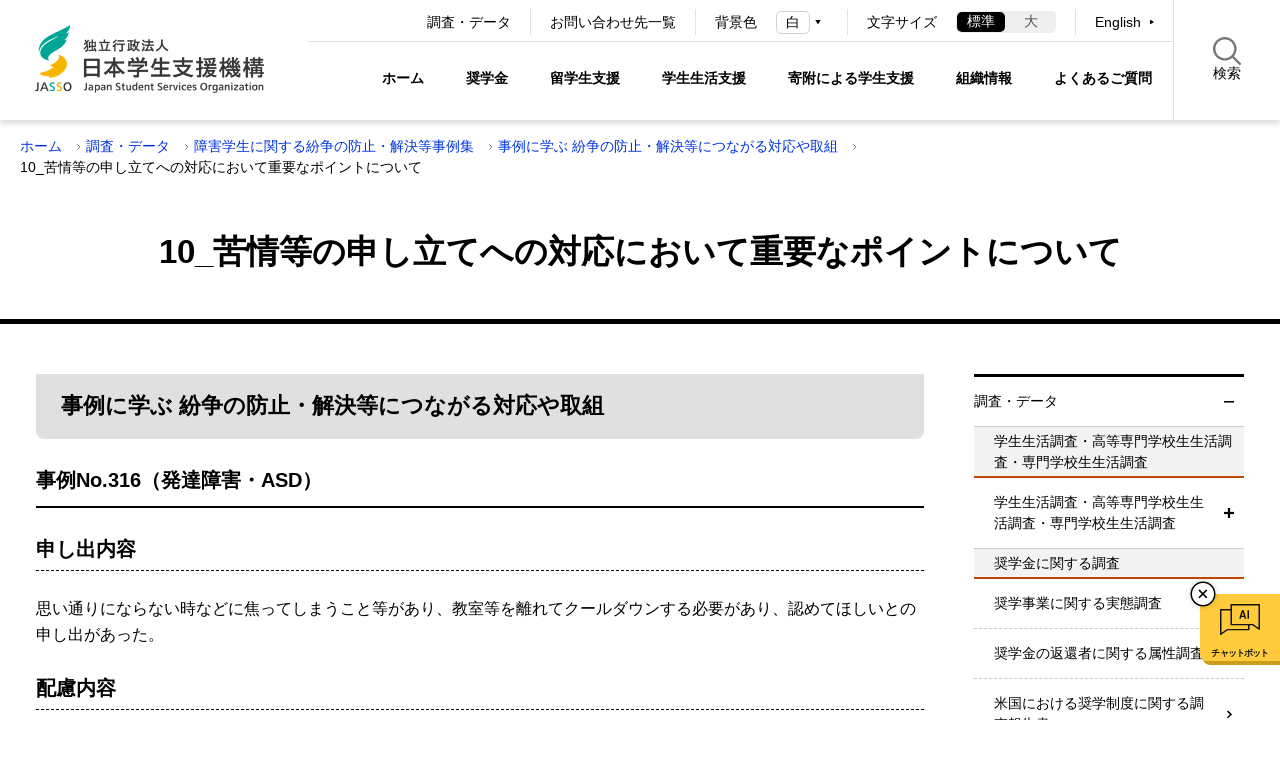

--- FILE ---
content_type: text/html; charset=UTF-8
request_url: https://www.jasso.go.jp/statistics/gakusei_shogai_kaiketsu/reference/316.html
body_size: 38427
content:
<!DOCTYPE html>
<html lang="ja">


	<head>
		<meta charset="utf-8">
		<meta http-equiv="X-UA-Compatible" content="ie=edge">
		<meta name="viewport" content="width=device-width, initial-scale=1.0">
		<meta name="format-detection" content="telephone=no">
		<title>10_苦情等の申し立てへの対応において重要なポイントについて | JASSO</title>
		<meta name="description" content="独立行政法人日本学生支援機構（JASSO）の公式ホームページです。">
		<meta name="keywords" content="">
		<meta name="probo-keyword" content="">
		<meta name="probo-lastupdated" content="2023/02/06 15:31:07">
		<meta property="og:title" content="10_苦情等の申し立てへの対応において重要なポイントについて">
		<meta property="og:description" content="独立行政法人日本学生支援機構（JASSO）の公式ホームページです。">
		<meta property="og:url" content="https://www.jasso.go.jp/statistics/gakusei_shogai_kaiketsu/reference/316.html">
		<meta property="og:image" content="https://www.jasso.go.jp/assets/images/common/ogp_ja_logo.jpg">
		<link rel="stylesheet" href="/assets/css/style.css">
		<link rel="icon" href="/favicon.ico">
		<link rel="apple-touch-icon" sizes="180x180" href="/apple-touch-icon.png">
		<link rel="icon" type="image/png" href="/android-chrome-192x192.png" sizes="192x192">
				<script>
			(function(i,s,o,g,r,a,m){i['GoogleAnalyticsObject']=r;i[r]=i[r]||function(){
			(i[r].q=i[r].q||[]).push(arguments)},i[r].l=1*new Date();a=s.createElement(o),
			m=s.getElementsByTagName(o)[0];a.async=1;a.src=g;m.parentNode.insertBefore(a,m)
			})(window,document,'script','//www.google-analytics.com/analytics.js','ga');
			ga('create', 'UA-71076247-1', 'auto');
			ga('send', 'pageview');
		</script>
		<!-- Global site tag (gtag.js) - Google Analytics -->
		<script async src="https://www.googletagmanager.com/gtag/js?id=G-K1JLY5NZS7"></script>
		<script>
 			 window.dataLayer = window.dataLayer || [];
  			function gtag(){dataLayer.push(arguments);}
  			gtag('js', new Date());
  			gtag('config', 'G-K1JLY5NZS7');
		</script>
	</head>
	<body class="page-general" id="pagetop">
		<!-- probo indexoff -->
		<div class="l-fixed-header">
			<!-- navskip -->
			<div class="l-navskip" tabindex="0">
				<div class="l-navskip__col1">
					<ul class="c-navskip-list">
						<li class="c-navskip-list__item"><a href="#contents" class="c-navskip-link">本文へ移動します</a></li>
						<li class="c-navskip-list__item"><a href="#footer" class="c-navskip-link">フッターへ移動します</a></li>
					</ul>
				</div>
				<div class="l-navskip__col2">
					<button type="button" class="c-navskip-close js-navskip-close">
						<span class="c-navskip-close__text">閉じる</span>
						<span class="c-navskip-close__img"><img src="/assets/images/common/btn_drawer_close.svg" alt=""></span>
					</button>
				</div>
			</div>
			<!-- /navskip -->
			<!-- header -->
			<header id="header" class="l-header">
				<div class="l-header-row">
					<div class="l-header-col1">
						<div class="p-header-logo">
							<a href="/index.html" class="js-focus-top"><img src="/assets/images/common/logo.png" alt="JASSO 独立行政法人日本学生支援機構"></a>
						</div>
					</div>
					<div class="l-header-col2">
            <!-- nav pc sub -->
            <nav aria-label="PCグローバルサブ" class="l-nav-pc l-header-nav-pc-secondary u-sp-hidden">
							<div class="l-nav-pc-sub">
								<ul class="p-nav-pc-sub-link-list">
									<li class="p-nav-pc-sub-link-list__item"><a href="/statistics/index.html" class="c-link-text">調査・データ</a></li>
									<li class="p-nav-pc-sub-link-list__item"><a href="/about/toiawase/index.html" class="c-link-text">お問い合わせ先一覧</a></li>
								</ul>
								<div class="p-nav-pc-utility">
									<div class="p-nav-pc-utility-unit p-nav-pc-utility-unit--color-changer">
										<div class="p-nav-pc-utility-unit__title">背景色</div>
										<div class="p-nav-pc-utility-unit__content p-color-changer-wrap">
											<label class="p-color-changer-unit" for="color_changer_pc">
												<select name="coloring" id="color_changer_pc" title="背景色" class="p-color-changer-unit__select">
													<option value="White">白</option>
													<option value="Black">黒</option>
												</select>
											</label>
										</div>
									</div>
									<div class="p-nav-pc-utility-unit p-nav-pc-utility-unit--font-resize">
										<div class="p-nav-pc-utility-unit__title">文字サイズ</div>
										<div class="p-nav-pc-utility-unit__content">
											<ul class="p-font-resize-unit js-fontsize">
												<li class="p-font-resize-unit__item">
													<button type="button" data-size="font-m" class="p-font-resize-unit-btn js-fontsize-btn">
														<span class="p-font-resize-unit-btn__text">標準</span>
													</button>
												</li>
												<li class="p-font-resize-unit__item">
													<button type="button" data-size="font-l" class="p-font-resize-unit-btn js-fontsize-btn">
														<span class="p-font-resize-unit-btn__text">大</span>
													</button>
												</li>
											</ul>
										</div>
									</div>
									<div class="p-nav-pc-utility-unit p-nav-pc-utility-unit--lang">
										<div class="p-nav-pc-utility-unit__content">
											<ul class="p-nav-utility-link">
												<li lang="en" class="p-nav-utility-link__item"><a href="/en/index.html" hreflang="en" class="c-link-triangle-next">English</a></li>
											</ul>
										</div>
									</div>
								</div>
							</div>
            </nav>
            <!-- /nav pc sub -->
            <div class="l-header-search">
							<button type="button" class="p-btn-drawer-search js-drawer-search">
								<span class="p-btn-drawer-search__text">検索<span class="p-btn-drawer-search__text--hidden js-accordion-text">窓を開きます</span></span>
							</button>
							<div class="p-header-search-unit js-search-body">
								<div class="p-header-search-unit__head">
									<ul role="tablist" class="c-tab-unit p-search-tab-list js-search-tab">
										<li role="presentation" class="c-tab-unit__item p-search-tab-list__item is-current">
											<button type="button" role="tab" aria-selected="true" class="c-tab-unit__item-btn p-search-select-btn">すべて</button>
										</li>
										<li role="presentation" class="c-tab-unit__item p-search-tab-list__item">
											<button type="button" role="tab" aria-selected="false" class="c-tab-unit__item-btn p-search-select-btn">よくあるご質問</button>
										</li>
										<li role="presentation" class="c-tab-unit__item p-search-tab-list__item">
											<button type="button" role="tab" aria-selected="false" class="c-tab-unit__item-btn p-search-select-btn">手続き書類</button>
										</li>
									</ul>
								</div>
								<div class="p-header-search-unit__content">
									<form action="/search.html" class="p-search-form">
										<input type="search" name="search" id="search" class="p-search-form__input" placeholder="フリーワードで検索" title="サイト内検索" autocomplete="off">
										<input type="hidden" name="search_target" id="search_target" class="p-search-form__input search_target">
										<button type="submit" class="p-search-form__submit">
											<span class="p-search-form__submit-text">検索</span>
										</button>
									</form>
									<button class="p-btn-header-search-close js-accordion-close">
										<span class="p-btn-header-search-close__text">閉じる</span>
									</button>
								</div>
							</div>
						</div>
            <!-- nav pc main -->
            <nav aria-label="PCグローバルメインカテゴリ" class="l-nav-pc l-header-nav-pc-primary u-sp-hidden">
							<div class="l-nav-pc-main">
								<div class="l-navbar js-nav-pc">
									<ul class="p-megaenu-nav-list">
										<li class="p-megaenu-nav-list__item p-megaenu-nav-list__item--home">
											<a href="/index.html" class="p-megaenu-nav-link">ホーム</a>
										</li>
										<li class="p-megaenu-nav-list__item p-megaenu-nav-list__item--shogakukin">
											<dl class="p-megamenu-nav-category js-accordion-megamenu">
												<dt aria-expanded="false" class="p-megaenu-nav-link js-accordion-head" tabindex="0">奨学金</dt>
												<dd aria-hidden="true" class="p-megaenu-nav-contents js-accordion-body">
													<div class="p-megaenu-nav-contents__inner">
														<a href="/shogakukin/index.html" class="p-megaenu-nav-contents__title">
															<div class="p-megamenu-cat">
																<h2 class="p-megaenu-cat-title">奨学金</h2>
																<span class="c-btn-more-wrap p-megaenu-cat-more">
																	<span class="c-btn-more">トップを見る</span>
																</span>
															</div>
														</a>
														<div class="p-megaenu-nav-contents__content">
															<ul class="p-megaenu-nav-lv2-list">
													<li class="p-megaenu-nav-lv2-list__item">
														<a href="/shogakukin/about/index.html" class="c-link-arrow p-megaenu-nav-lv2-link">奨学金制度の種類と概要</a>
													</li>
													<li class="p-megaenu-nav-lv2-list__item">
														<a href="/shogakukin/moshikomi/index.html" class="c-link-arrow p-megaenu-nav-lv2-link">申込みに関する手続き</a>
													</li>
													<li class="p-megaenu-nav-lv2-list__item">
														<a href="/shogakukin/saiyochu/index.html" class="c-link-arrow p-megaenu-nav-lv2-link">在学中の手続き</a>
													</li>
													<li class="p-megaenu-nav-lv2-list__item">
														<a href="/shogakukin/henkan/index.html" class="c-link-arrow p-megaenu-nav-lv2-link">卒業後の返還</a>
													</li>
													<li class="p-megaenu-nav-lv2-list__item">
														<a href="/shogakukin/henkan_konnan/index.html" class="c-link-arrow p-megaenu-nav-lv2-link">返還が難しくなった場合</a>
													</li>
													<li class="p-megaenu-nav-lv2-list__item">
														<a href="/shogakukin/entai/index.html" class="c-link-arrow p-megaenu-nav-lv2-link">延滞した場合</a>
													</li>
													<li class="p-megaenu-nav-lv2-list__item">
														<a href="/shogakukin/chihoshien/index.html" class="c-link-arrow p-megaenu-nav-lv2-link">地方公共団体の返還支援制度</a>
													</li>
													<li class="p-megaenu-nav-lv2-list__item">
														<a href="/shogakukin/kigyoshien/index.html" class="c-link-arrow p-megaenu-nav-lv2-link">企業等の奨学金返還支援(代理返還)制度</a>
													</li>
													<li class="p-megaenu-nav-lv2-list__item">
														<a href="/shogakukin/adviser/index.html" class="c-link-arrow p-megaenu-nav-lv2-link">スカラシップ・アドバイザー派遣事業</a>
													</li>
													<li class="p-megaenu-nav-lv2-list__item">
														<a href="/shogakukin/oyakudachi/index.html" class="c-link-arrow p-megaenu-nav-lv2-link">その他お役立ち情報</a>
													</li>
													<li class="p-megaenu-nav-lv2-list__item">
														<a href="/shogakukin/dantaiseido/index.html" class="c-link-arrow p-megaenu-nav-lv2-link">大学・地方公共団体等が行う奨学金制度</a>
													</li>
													<li class="p-megaenu-nav-lv2-list__item">
														<a href="/shogakukin/shogaku_tantosha/index.html" class="c-link-arrow p-megaenu-nav-lv2-link">学校担当者ページ</a>
													</li>
													<li class="p-megaenu-nav-lv2-list__item">
														<a href="/shogakukin/kikin/index.html" class="c-link-arrow p-megaenu-nav-lv2-link">給付奨学生支援区分データ提供ページ</a>
													</li>
															</ul>
															<div class="p-megaenu-close">
																<button type="button" class="c-link-close js-megamenu-close">
																	<span class="c-link-close__text">閉じる</span>
																	<span class="c-link-close__img"><img src="/assets/images/common/btn_drawer_close.svg" alt=""></span>
																</button>
															</div>
														</div>
													</div>
												</dd>
											</dl>
										</li>
										<li class="p-megaenu-nav-list__item p-megaenu-nav-list__item--ryugaku">
											<dl class="p-megamenu-nav-category js-accordion-megamenu">
												<dt aria-expanded="false" class="p-megaenu-nav-link js-accordion-head" tabindex="0">留学生支援</dt>
												<dd aria-hidden="true" class="p-megaenu-nav-contents js-accordion-body">
													<div class="p-megaenu-nav-contents__inner">
														<a href="/ryugaku/index.html" class="p-megaenu-nav-contents__title">
															<div class="p-megamenu-cat">
																<h2 class="p-megaenu-cat-title">留学生支援</h2>
																<span class="c-btn-more-wrap p-megaenu-cat-more">
																	<span class="c-btn-more">トップを見る</span>
																</span>
															</div>
														</a>
														<div class="p-megaenu-nav-contents__content">
															<ul class="p-megaenu-nav-lv2-list">
													<li class="p-megaenu-nav-lv2-list__item">
														<a href="/ryugaku/scholarship_a/index.html" class="c-link-arrow p-megaenu-nav-lv2-link">海外留学のための奨学金</a>
													</li>
													<li class="p-megaenu-nav-lv2-list__item">
														<a href="/ryugaku/study_a/index.html" class="c-link-arrow p-megaenu-nav-lv2-link">海外留学のための支援</a>
													</li>
													<li class="p-megaenu-nav-lv2-list__item">
														<a href="/ryugaku/scholarship_j/index.html" class="c-link-arrow p-megaenu-nav-lv2-link">日本留学のための奨学金</a>
													</li>
													<li class="p-megaenu-nav-lv2-list__item">
														<a href="/ryugaku/study_j/index.html" class="c-link-arrow p-megaenu-nav-lv2-link">日本留学のための支援</a>
													</li>
													<li class="p-megaenu-nav-lv2-list__item">
														<a href="/ryugaku/after_study_j/index.html" class="c-link-arrow p-megaenu-nav-lv2-link">外国人留学生の留学後支援・就職</a>
													</li>
													<li class="p-megaenu-nav-lv2-list__item">
														<a href="/ryugaku/eju/index.html" class="c-link-arrow p-megaenu-nav-lv2-link">日本留学試験（EJU）</a>
													</li>
													<li class="p-megaenu-nav-lv2-list__item">
														<a href="/ryugaku/related/index.html" class="c-link-arrow p-megaenu-nav-lv2-link">留学交流支援事業</a>
													</li>
													<li class="p-megaenu-nav-lv2-list__item">
														<a href="/ryugaku/kyoten/index.html" class="c-link-arrow p-megaenu-nav-lv2-link">国際交流の拠点（留学生・研究者宿舎）</a>
													</li>
													<li class="p-megaenu-nav-lv2-list__item">
														<a href="/ryugaku/jlec/index.html" class="c-link-arrow p-megaenu-nav-lv2-link">日本語教育センター</a>
													</li>
													<li class="p-megaenu-nav-lv2-list__item">
														<a href="/ryugaku/related_information/index.html" class="c-link-arrow p-megaenu-nav-lv2-link">関連情報</a>
													</li>
													<li class="p-megaenu-nav-lv2-list__item">
														<a href="/ryugaku/shogaku_tantosha/index.html" class="c-link-arrow p-megaenu-nav-lv2-link">学校担当者ページ</a>
													</li>
															</ul>
															<div class="p-megaenu-close">
																<button type="button" class="c-link-close js-megamenu-close">
																	<span class="c-link-close__text">閉じる</span>
																	<span class="c-link-close__img"><img src="/assets/images/common/btn_drawer_close.svg" alt=""></span>
																</button>
															</div>
														</div>
													</div>
												</dd>
											</dl>
										</li>
										<li class="p-megaenu-nav-list__item p-megaenu-nav-list__item--gakusei">
											<dl class="p-megamenu-nav-category js-accordion-megamenu">
												<dt aria-expanded="false" class="p-megaenu-nav-link js-accordion-head" tabindex="0">学生生活支援</dt>
												<dd aria-hidden="true" class="p-megaenu-nav-contents js-accordion-body">
													<div class="p-megaenu-nav-contents__inner">
														<a href="/gakusei/index.html" class="p-megaenu-nav-contents__title">
															<div class="p-megamenu-cat">
																<h2 class="p-megaenu-cat-title">学生生活支援</h2>
																<span class="c-btn-more-wrap p-megaenu-cat-more">
																	<span class="c-btn-more">トップを見る</span>
																</span>
															</div>
														</a>
														<div class="p-megaenu-nav-contents__content">
															<ul class="p-megaenu-nav-lv2-list">
													<li class="p-megaenu-nav-lv2-list__item">
														<a href="/gakusei/career/index.html" class="c-link-arrow p-megaenu-nav-lv2-link">キャリア教育・就職支援</a>
													</li>
													<li class="p-megaenu-nav-lv2-list__item">
														<a href="/gakusei/tokubetsu_shien/index.html" class="c-link-arrow p-megaenu-nav-lv2-link">障害学生支援</a>
													</li>
													<li class="p-megaenu-nav-lv2-list__item">
														<a href="/gakusei/about/index.html" class="c-link-arrow p-megaenu-nav-lv2-link">学生生活支援（心の問題・喫緊の課題等）</a>
													</li>
													<li class="p-megaenu-nav-lv2-list__item">
														<a href="/gakusei/publication/index.html" class="c-link-arrow p-megaenu-nav-lv2-link">出版物等</a>
													</li>
													<li class="p-megaenu-nav-lv2-list__item">
														<a href="/gakusei/sonota/index.html" class="c-link-arrow p-megaenu-nav-lv2-link">その他の学生生活支援情報</a>
													</li>
													<li class="p-megaenu-nav-lv2-list__item">
														<a href="/gakusei/gakuwari/index.html" class="c-link-arrow p-megaenu-nav-lv2-link">学校学生生徒旅客運賃割引証（学割証）について</a>
													</li>
													<li class="p-megaenu-nav-lv2-list__item">
														<a href="/gakusei/event/index.html" class="c-link-arrow p-megaenu-nav-lv2-link">イベントカレンダー</a>
													</li>
													<li class="p-megaenu-nav-lv2-list__item">
														<a href="/gakusei/youtube_gakuseiseikatu/index.html" class="c-link-arrow p-megaenu-nav-lv2-link">JASSO学生生活支援事業channel（YouTube）のご案内</a>
													</li>
															</ul>
															<div class="p-megaenu-close">
																<button type="button" class="c-link-close js-megamenu-close">
																	<span class="c-link-close__text">閉じる</span>
																	<span class="c-link-close__img"><img src="/assets/images/common/btn_drawer_close.svg" alt=""></span>
																</button>
															</div>
														</div>
													</div>
												</dd>
											</dl>
										</li>
										<li class="p-megaenu-nav-list__item p-megaenu-nav-list__item--kihukin">
											<dl class="p-megamenu-nav-category js-accordion-megamenu">
												<dt aria-expanded="false" class="p-megaenu-nav-link js-accordion-head" tabindex="0">寄附による学生支援</dt>
												<dd aria-hidden="true" class="p-megaenu-nav-contents js-accordion-body">
													<div class="p-megaenu-nav-contents__inner">
														<a href="/kihukin/index.html" class="p-megaenu-nav-contents__title">
															<div class="p-megamenu-cat">
																<h2 class="p-megaenu-cat-title">寄附による学生支援</h2>
																<span class="c-btn-more-wrap p-megaenu-cat-more">
																	<span class="c-btn-more">トップを見る</span>
																</span>
															</div>
														</a>
														<div class="p-megaenu-nav-contents__content">
															<ul class="p-megaenu-nav-lv2-list">
													<li class="p-megaenu-nav-lv2-list__item">
														<a href="/kihukin/shien_kihu/index.html" class="c-link-arrow p-megaenu-nav-lv2-link">ご寄附のお願い</a>
													</li>
													<li class="p-megaenu-nav-lv2-list__item">
														<a href="/kihukin/shien/index.html" class="c-link-arrow p-megaenu-nav-lv2-link">物価高に対する食の支援事業</a>
													</li>
													<li class="p-megaenu-nav-lv2-list__item">
														<a href="/kihukin/shienkin/index.html" class="c-link-arrow p-megaenu-nav-lv2-link">JASSO災害支援金</a>
													</li>
													<li class="p-megaenu-nav-lv2-list__item">
														<a href="/kihukin/j_shien/index.html" class="c-link-arrow p-megaenu-nav-lv2-link">児童養護施設等の生徒への受験料等支援</a>
													</li>
													<li class="p-megaenu-nav-lv2-list__item">
														<a href="/kihukin/katsuyou/index.html" class="c-link-arrow p-megaenu-nav-lv2-link">その他の寄附の活用について</a>
													</li>
													<li class="p-megaenu-nav-lv2-list__item">
														<a href="/kihukin/kansha/index.html" class="c-link-arrow p-megaenu-nav-lv2-link">支援を受けた学生からの声</a>
													</li>
															</ul>
															<div class="p-megaenu-close">
																<button type="button" class="c-link-close js-megamenu-close">
																	<span class="c-link-close__text">閉じる</span>
																	<span class="c-link-close__img"><img src="/assets/images/common/btn_drawer_close.svg" alt=""></span>
																</button>
															</div>
														</div>
													</div>
												</dd>
											</dl>
										</li>
										<li class="p-megaenu-nav-list__item p-megaenu-nav-list__item--about">
											<dl class="p-megamenu-nav-category js-accordion-megamenu">
												<dt aria-expanded="false" class="p-megaenu-nav-link js-accordion-head" tabindex="0">組織情報</dt>
												<dd aria-hidden="true" class="p-megaenu-nav-contents js-accordion-body">
													<div class="p-megaenu-nav-contents__inner">
														<a href="/about/index.html" class="p-megaenu-nav-contents__title">
															<div class="p-megamenu-cat">
																<h2 class="p-megaenu-cat-title">組織情報</h2>
																<span class="c-btn-more-wrap p-megaenu-cat-more">
																	<span class="c-btn-more">トップを見る</span>
																</span>
															</div>
														</a>
														<div class="p-megaenu-nav-contents__content">
															<ul class="p-megaenu-nav-lv2-list">
													<li class="p-megaenu-nav-lv2-list__item">
														<a href="/about/organization/index.html" class="c-link-arrow p-megaenu-nav-lv2-link">法人概要</a>
													</li>
													<li class="p-megaenu-nav-lv2-list__item">
														<a href="/about/procurement/index.html" class="c-link-arrow p-megaenu-nav-lv2-link">調達情報</a>
													</li>
													<li class="p-megaenu-nav-lv2-list__item">
														<a href="/about/ir/index.html" class="c-link-arrow p-megaenu-nav-lv2-link">IR情報</a>
													</li>
													<li class="p-megaenu-nav-lv2-list__item">
														<a href="/about/recruitment/index.html" class="c-link-arrow p-megaenu-nav-lv2-link">採用情報</a>
													</li>
													<li class="p-megaenu-nav-lv2-list__item">
														<a href="/about/disclosure/index.html" class="c-link-arrow p-megaenu-nav-lv2-link">情報公開</a>
													</li>
													<li class="p-megaenu-nav-lv2-list__item">
														<a href="/about/sortpress/index.html" class="c-link-arrow p-megaenu-nav-lv2-link">プレスリリース</a>
													</li>
													<li class="p-megaenu-nav-lv2-list__item">
														<a href="/about/goiken/index.html" class="c-link-arrow p-megaenu-nav-lv2-link">日本学生支援機構へのご意見</a>
													</li>
													<li class="p-megaenu-nav-lv2-list__item">
														<a href="/about/jimusho/index.html" class="c-link-arrow p-megaenu-nav-lv2-link">アクセス</a>
													</li>
													<li class="p-megaenu-nav-lv2-list__item">
														<a href="/about/toiawase/index.html" class="c-link-arrow p-megaenu-nav-lv2-link">お問い合わせ先一覧</a>
													</li>
															</ul>
															<div class="p-megaenu-close">
																<button type="button" class="c-link-close js-megamenu-close">
																	<span class="c-link-close__text">閉じる</span>
																	<span class="c-link-close__img"><img src="/assets/images/common/btn_drawer_close.svg" alt=""></span>
																</button>
															</div>
														</div>
													</div>
												</dd>
											</dl>
										</li>
										<li class="p-megaenu-nav-list__item p-megaenu-nav-list__item--faq">
											<a href="/faq/index.html" class="p-megaenu-nav-link">よくあるご質問</a>
										</li>
									</ul>
								</div>
							</div>
						</nav>
					  <!-- /nav pc main -->
            <!-- nav sp -->
						<nav aria-label="グローバルナビゲーション" class="l-nav-sp u-pc-hidden">
							<div class="p-nav-btn">
								<button type="button" class="p-drawer-nav-btn js-menu-toggle">
									<span class="p-drawer-nav-btn__img js-menu-toggle-img"><img src="/assets/images/common/btn_drawer_open.svg" alt=""></span>
									<span class="p-drawer-nav-btn__text js-menu-toggle-text">グローバルナビゲーションを開く</span>
								</button>
							</div>
							<div class="p-drawer-nav js-menu">
								<div class="l-nav-sp-main">
									<ul class="p-drawer-nav-list">
										<li class="p-drawer-nav-list__item p-drawer-nav-list__item--shogakukin">
											<div class="p-drawer-nav-accordion-link js-accordion-link">
												<a href="/shogakukin/index.html" class="p-drawer-nav-link">奨学金</a>
												<div class="p-drawer-nav-accordion">
													<button type="button" class="c-accordion-trigger p-drawer-nav-accordion-link__btn js-accordion-link-btn">
														<span class="p-drawer-nav-accordion-link__img js-accordion-link-img"><img src="/assets/images/common/icon_accordion_open.svg" alt=""></span>
														<span class="p-drawer-nav-accordion-link__text js-accordion-link-text">サブメニューを開く</span>
													</button>
												</div>
											</div>
											<div class="c-accordion-target">
												<ul class="p-drawer-nav-lv2-list">
													<li class="p-drawer-nav-lv2-list__item">
														<a href="/shogakukin/about/index.html" class="p-drawer-nav-lv2-link">奨学金制度の種類と概要</a>
													</li>
													<li class="p-drawer-nav-lv2-list__item">
														<a href="/shogakukin/moshikomi/index.html" class="p-drawer-nav-lv2-link">申込みに関する手続き</a>
													</li>
													<li class="p-drawer-nav-lv2-list__item">
														<a href="/shogakukin/saiyochu/index.html" class="p-drawer-nav-lv2-link">在学中の手続き</a>
													</li>
													<li class="p-drawer-nav-lv2-list__item">
														<a href="/shogakukin/henkan/index.html" class="p-drawer-nav-lv2-link">卒業後の返還</a>
													</li>
													<li class="p-drawer-nav-lv2-list__item">
														<a href="/shogakukin/henkan_konnan/index.html" class="p-drawer-nav-lv2-link">返還が難しくなった場合</a>
													</li>
													<li class="p-drawer-nav-lv2-list__item">
														<a href="/shogakukin/entai/index.html" class="p-drawer-nav-lv2-link">延滞した場合</a>
													</li>
													<li class="p-drawer-nav-lv2-list__item">
														<a href="/shogakukin/chihoshien/index.html" class="p-drawer-nav-lv2-link">地方公共団体の返還支援制度</a>
													</li>
													<li class="p-drawer-nav-lv2-list__item">
														<a href="/shogakukin/kigyoshien/index.html" class="p-drawer-nav-lv2-link">企業等の奨学金返還支援(代理返還)制度</a>
													</li>
													<li class="p-drawer-nav-lv2-list__item">
														<a href="/shogakukin/adviser/index.html" class="p-drawer-nav-lv2-link">スカラシップ・アドバイザー派遣事業</a>
													</li>
													<li class="p-drawer-nav-lv2-list__item">
														<a href="/shogakukin/oyakudachi/index.html" class="p-drawer-nav-lv2-link">その他お役立ち情報</a>
													</li>
													<li class="p-drawer-nav-lv2-list__item">
														<a href="/shogakukin/dantaiseido/index.html" class="p-drawer-nav-lv2-link">大学・地方公共団体等が行う奨学金制度</a>
													</li>
													<li class="p-drawer-nav-lv2-list__item">
														<a href="/shogakukin/shogaku_tantosha/index.html" class="p-drawer-nav-lv2-link">学校担当者ページ</a>
													</li>
													<li class="p-drawer-nav-lv2-list__item">
														<a href="/shogakukin/kikin/index.html" class="p-drawer-nav-lv2-link">給付奨学生支援区分データ提供ページ</a>
													</li>
												</ul>
											</div>
										</li>
										<li class="p-drawer-nav-list__item p-drawer-nav-list__item--ryugaku">
											<div class="p-drawer-nav-accordion-link js-accordion-link">
												<a href="/ryugaku/index.html" class="p-drawer-nav-link">留学生支援</a>
												<div class="p-drawer-nav-accordion">
													<button type="button" class="c-accordion-trigger p-drawer-nav-accordion-link__btn js-accordion-link-btn">
														<span class="p-drawer-nav-accordion-link__img js-accordion-link-img"><img src="/assets/images/common/icon_accordion_open.svg" alt=""></span>
														<span class="p-drawer-nav-accordion-link__text js-accordion-link-text">サブメニューを開く</span>
													</button>
												</div>
											</div>
											<div class="c-accordion-target">
												<ul class="p-drawer-nav-lv2-list">
													<li class="p-drawer-nav-lv2-list__item">
														<a href="/ryugaku/scholarship_a/index.html" class="p-drawer-nav-lv2-link">海外留学のための奨学金</a>
													</li>
													<li class="p-drawer-nav-lv2-list__item">
														<a href="/ryugaku/study_a/index.html" class="p-drawer-nav-lv2-link">海外留学のための支援</a>
													</li>
													<li class="p-drawer-nav-lv2-list__item">
														<a href="/ryugaku/scholarship_j/index.html" class="p-drawer-nav-lv2-link">日本留学のための奨学金</a>
													</li>
													<li class="p-drawer-nav-lv2-list__item">
														<a href="/ryugaku/study_j/index.html" class="p-drawer-nav-lv2-link">日本留学のための支援</a>
													</li>
													<li class="p-drawer-nav-lv2-list__item">
														<a href="/ryugaku/after_study_j/index.html" class="p-drawer-nav-lv2-link">外国人留学生の留学後支援・就職</a>
													</li>
													<li class="p-drawer-nav-lv2-list__item">
														<a href="/ryugaku/eju/index.html" class="p-drawer-nav-lv2-link">日本留学試験（EJU）</a>
													</li>
													<li class="p-drawer-nav-lv2-list__item">
														<a href="/ryugaku/related/index.html" class="p-drawer-nav-lv2-link">留学交流支援事業</a>
													</li>
													<li class="p-drawer-nav-lv2-list__item">
														<a href="/ryugaku/kyoten/index.html" class="p-drawer-nav-lv2-link">国際交流の拠点（留学生・研究者宿舎）</a>
													</li>
													<li class="p-drawer-nav-lv2-list__item">
														<a href="/ryugaku/jlec/index.html" class="p-drawer-nav-lv2-link">日本語教育センター</a>
													</li>
													<li class="p-drawer-nav-lv2-list__item">
														<a href="/ryugaku/related_information/index.html" class="p-drawer-nav-lv2-link">関連情報</a>
													</li>
													<li class="p-drawer-nav-lv2-list__item">
														<a href="/ryugaku/shogaku_tantosha/index.html" class="p-drawer-nav-lv2-link">学校担当者ページ</a>
													</li>
												</ul>
											</div>
										</li>
										<li class="p-drawer-nav-list__item p-drawer-nav-list__item--gakusei">
											<div class="p-drawer-nav-accordion-link js-accordion-link">
												<a href="/gakusei/index.html" class="p-drawer-nav-link">学生生活支援</a>
												<div class="p-drawer-nav-accordion">
													<button type="button" class="c-accordion-trigger p-drawer-nav-accordion-link__btn js-accordion-link-btn">
														<span class="p-drawer-nav-accordion-link__img js-accordion-link-img"><img src="/assets/images/common/icon_accordion_open.svg" alt=""></span>
														<span class="p-drawer-nav-accordion-link__text js-accordion-link-text">サブメニューを開く</span>
													</button>
												</div>
											</div>
											<div class="c-accordion-target">
												<ul class="p-drawer-nav-lv2-list">
													<li class="p-drawer-nav-lv2-list__item">
														<a href="/gakusei/career/index.html" class="p-drawer-nav-lv2-link">キャリア教育・就職支援</a>
													</li>
													<li class="p-drawer-nav-lv2-list__item">
														<a href="/gakusei/tokubetsu_shien/index.html" class="p-drawer-nav-lv2-link">障害学生支援</a>
													</li>
													<li class="p-drawer-nav-lv2-list__item">
														<a href="/gakusei/about/index.html" class="p-drawer-nav-lv2-link">学生生活支援（心の問題・喫緊の課題等）</a>
													</li>
													<li class="p-drawer-nav-lv2-list__item">
														<a href="/gakusei/publication/index.html" class="p-drawer-nav-lv2-link">出版物等</a>
													</li>
													<li class="p-drawer-nav-lv2-list__item">
														<a href="/gakusei/sonota/index.html" class="p-drawer-nav-lv2-link">その他の学生生活支援情報</a>
													</li>
													<li class="p-drawer-nav-lv2-list__item">
														<a href="/gakusei/gakuwari/index.html" class="p-drawer-nav-lv2-link">学校学生生徒旅客運賃割引証（学割証）について</a>
													</li>
													<li class="p-drawer-nav-lv2-list__item">
														<a href="/gakusei/event/index.html" class="p-drawer-nav-lv2-link">イベントカレンダー</a>
													</li>
													<li class="p-drawer-nav-lv2-list__item">
														<a href="/gakusei/youtube_gakuseiseikatu/index.html" class="p-drawer-nav-lv2-link">JASSO学生生活支援事業channel（YouTube）のご案内</a>
													</li>
												</ul>
											</div>
										</li>
										<li class="p-drawer-nav-list__item p-drawer-nav-list__item--kihukin">
											<div class="p-drawer-nav-accordion-link js-accordion-link">
												<a href="/kihukin/index.html" class="p-drawer-nav-link">寄附による学生支援</a>
												<div class="p-drawer-nav-accordion">
													<button type="button" class="c-accordion-trigger p-drawer-nav-accordion-link__btn js-accordion-link-btn">
														<span class="p-drawer-nav-accordion-link__img js-accordion-link-img"><img src="/assets/images/common/icon_accordion_open.svg" alt=""></span>
														<span class="p-drawer-nav-accordion-link__text js-accordion-link-text">サブメニューを開く</span>
													</button>
												</div>
											</div>
											<div class="c-accordion-target">
												<ul class="p-drawer-nav-lv2-list">
													<li class="p-drawer-nav-lv2-list__item">
														<a href="/kihukin/shien_kihu/index.html" class="p-drawer-nav-lv2-link">ご寄附のお願い</a>
													</li>
													<li class="p-drawer-nav-lv2-list__item">
														<a href="/kihukin/shien/index.html" class="p-drawer-nav-lv2-link">物価高に対する食の支援事業</a>
													</li>
													<li class="p-drawer-nav-lv2-list__item">
														<a href="/kihukin/shienkin/index.html" class="p-drawer-nav-lv2-link">JASSO災害支援金</a>
													</li>
													<li class="p-drawer-nav-lv2-list__item">
														<a href="/kihukin/j_shien/index.html" class="p-drawer-nav-lv2-link">児童養護施設等の生徒への受験料等支援</a>
													</li>
													<li class="p-drawer-nav-lv2-list__item">
														<a href="/kihukin/katsuyou/index.html" class="p-drawer-nav-lv2-link">その他の寄附の活用について</a>
													</li>
													<li class="p-drawer-nav-lv2-list__item">
														<a href="/kihukin/kansha/index.html" class="p-drawer-nav-lv2-link">支援を受けた学生からの声</a>
													</li>
												</ul>
											</div>
										</li>
										<li class="p-drawer-nav-list__item p-drawer-nav-list__item--about">
											<div class="p-drawer-nav-accordion-link js-accordion-link">
												<a href="/about/index.html" class="p-drawer-nav-link">組織情報</a>
												<div class="p-drawer-nav-accordion">
													<button type="button" class="c-accordion-trigger p-drawer-nav-accordion-link__btn js-accordion-link-btn">
														<span class="p-drawer-nav-accordion-link__img js-accordion-link-img"><img src="/assets/images/common/icon_accordion_open.svg" alt=""></span>
														<span class="p-drawer-nav-accordion-link__text js-accordion-link-text">サブメニューを開く</span>
													</button>
												</div>
											</div>
											<div class="c-accordion-target">
												<ul class="p-drawer-nav-lv2-list">
													<li class="p-drawer-nav-lv2-list__item">
														<a href="/about/organization/index.html" class="p-drawer-nav-lv2-link">法人概要</a>
													</li>
													<li class="p-drawer-nav-lv2-list__item">
														<a href="/about/procurement/index.html" class="p-drawer-nav-lv2-link">調達情報</a>
													</li>
													<li class="p-drawer-nav-lv2-list__item">
														<a href="/about/ir/index.html" class="p-drawer-nav-lv2-link">IR情報</a>
													</li>
													<li class="p-drawer-nav-lv2-list__item">
														<a href="/about/recruitment/index.html" class="p-drawer-nav-lv2-link">採用情報</a>
													</li>
													<li class="p-drawer-nav-lv2-list__item">
														<a href="/about/disclosure/index.html" class="p-drawer-nav-lv2-link">情報公開</a>
													</li>
													<li class="p-drawer-nav-lv2-list__item">
														<a href="/about/sortpress/index.html" class="p-drawer-nav-lv2-link">プレスリリース</a>
													</li>
													<li class="p-drawer-nav-lv2-list__item">
														<a href="/about/goiken/index.html" class="p-drawer-nav-lv2-link">日本学生支援機構へのご意見</a>
													</li>
													<li class="p-drawer-nav-lv2-list__item">
														<a href="/about/jimusho/index.html" class="p-drawer-nav-lv2-link">アクセス</a>
													</li>
													<li class="p-drawer-nav-lv2-list__item">
														<a href="/about/toiawase/index.html" class="p-drawer-nav-lv2-link">お問い合わせ先一覧</a>
													</li>
												</ul>
											</div>
										</li>
										<li class="p-drawer-nav-list__item">
											<a href="/faq/index.html" class="p-drawer-nav-link">よくあるご質問</a>
										</li>
									</ul>
								</div>
								<div class="l-nav-sp-sub">
									<div class="l-inner-full">
										<ul class="c-btn-list p-nav-sp-sub-btn-list">
											<li class="p-nav-sp-sub-btn-list__item"><a href="/statistics/index.html" class="c-btn c-btn-arrow">調査・データ</a></li>
											<li class="p-nav-sp-sub-btn-list__item"><a href="/about/toiawase/index.html" class="c-btn c-btn-arrow">お問い合わせ先一覧</a></li>
										</ul>
										<div class="p-nav-sp-utility">
											<div class="p-nav-sp-utility-unit">
												<div class="p-nav-sp-utility-unit__title">背景色</div>
												<div class="p-nav-sp-utility-unit__content p-color-changer-wrap">
													<label class="p-color-changer-unit" for="color_changer">
														<select name="coloring" id="color_changer" title="背景色" class="p-color-changer-unit__select">
															<option value="White">白</option>
															<option value="Black">黒</option>
														</select>
													</label>
												</div>
											</div>
											<div class="p-nav-sp-utility-unit">
												<div class="p-nav-sp-utility-unit__title">文字サイズ</div>
												<div class="p-nav-sp-utility-unit__content">
													<ul class="p-font-resize-unit js-fontsize">
														<li class="p-font-resize-unit__item">
															<button type="button" data-size="font-m" class="p-font-resize-unit-btn js-fontsize-btn">
																<span class="p-font-resize-unit-btn__text">標準</span>
															</button>
														</li>
														<li class="p-font-resize-unit__item">
															<button type="button" data-size="font-l" class="p-font-resize-unit-btn js-fontsize-btn">
																<span class="p-font-resize-unit-btn__text">大</span>
															</button>
														</li>
													</ul>
												</div>
											</div>
											<div class="p-nav-sp-utility-unit">
												<div class="p-nav-sp-utility-unit__title">言語</div>
												<div class="p-nav-sp-utility-unit__content">
													<ul class="p-nav-utility-link">
														<li lang="en" class="p-nav-utility-link__item"><a href="/en/index.html" hreflang="en" class="c-link-triangle-next">English</a></li>
													</ul>
													</div>
											</div>
										</div>
										<div class="p-nav-sp-close">
											<button type="button" class="c-link-close js-menu-toggle-close">
												<span class="c-link-close__text">閉じる</span>
												<span class="c-link-close__img"><img src="/assets/images/common/btn_drawer_close.svg" alt=""></span>
											</button>
										</div>
									</div>
								</div>
							</div>
						</nav>
						<!-- /nav sp -->
					</div>
				</div>
			</header>
			<!-- /header -->
		</div>
		<!-- probo indexon -->
		<!-- contenainer -->
		<div class="l-container">
				<!-- breadcrumb -->
				<!-- probo indexoff -->
				<nav class="l-breadcrumb l-breadcrumb--top u-sp-hidden" aria-label="現在位置">
					<div class="l-inner-full">
						<ol class="p-breadcrumb-list">
							<li class="p-breadcrumb-list__item">
								<a href="/index.html">ホーム</a>
							</li>
							<li class="p-breadcrumb-list__item">
								<a href="/statistics/index.html">調査・データ</a>
							</li>
							<li class="p-breadcrumb-list__item">
								<a href="/statistics/gakusei_shogai_kaiketsu/index.html">障害学生に関する紛争の防止・解決等事例集</a>
							</li>
								<li class="p-breadcrumb-list__item">
									<a href="/statistics/gakusei_shogai_kaiketsu/reference/index.html">事例に学ぶ 紛争の防止・解決等につながる対応や取組</a>
								</li>
							<li class="p-breadcrumb-list__item">
								<span>10_苦情等の申し立てへの対応において重要なポイントについて</span>
							</li>
						</ol>
					</div>
				</nav>
				<!-- probo indexon -->
				<!-- /breadcrumb -->
			<!-- contents -->
			<div class="l-contents" id="contents">
				<!-- page header -->
				<header class="l-page-header">
					<div class="p-page-header p-page-header--img">
						<div class="l-inner-min-pc">
							<h1 class="p-page-header__title">
								<span class="p-page-header__title-text">10_苦情等の申し立てへの対応において重要なポイントについて</span>
							</h1>
						</div>
					</div>
				</header>
				<!-- /page header -->
				<!-- maincontainer -->
				<div class="l-maincontainer l-inner-min-pc">
					<!-- main -->
					<main class="l-main">
						<!-- jin -->
						<section class="p-jin-block">
							<!-- blockTemplateArea -->
							<div class="blockTemplateArea">
								<!-- modules -->
								<!--
		modules
	--><div class="headLv2-A">
<h2>事例に学ぶ 紛争の防止・解決等につながる対応や取組
</h2>
</div>
<div class="headLv3-A">
<h3>事例No.316（発達障害・ASD）
</h3>
</div>
<div class="headLv4-A">
<h4>申し出内容
</h4>
</div>
<p>思い通りにならない時などに焦ってしまうこと等があり、教室等を離れてクールダウンする必要があり、認めてほしいとの申し出があった。
</p>
<div class="headLv4-A">
<h4>配慮内容
</h4>
</div>
<div class="link-list">
<ul>
<li class="pf">
<span>1. </span>クラスメート等との人間関係への対応
</li>
<li class="pf">
<span>2. </span>学内施設利用の際に事前予約ができるシステムへの対応
</li>
<li class="pf">
<span>3. </span>通学バス内での他学生とのトラブル
</li>
<li class="pf">
<span>4. </span>行事中の他学生とのトラブルへの対応について当該学生から申し出があった。
</li>
</ul>
</div>
<p>配慮内容は本人の希望通りであり合意形成された。<br/>
1、2、4については支援部署が本人および関係者への調査を迅速に行ない、問題状況を客観的に把握するとともに学生の保護者へも迅速に報告。2については施設管理委託先と交渉し、ウェブ予約ができるシステムに変更。3についてはトラブル防止のため職員によるバス停での見守りを実施することとし、合意を得た。
</p>
<div class="headLv4-A">
<h4>解説
</h4>
</div>
<p>配慮内容が決定された後に不服、不満、苦情等の申し出があった対応例です。この事例では学内の既存の枠組みを活用しながら適切な対応がなされています。この事例で参考にすべきポイントは三つ挙げられます。一つは支援部署による迅速な対応です。迅速な対応は問題の拡大や深刻化を防ぐ意味でも重要です。二つは問題発生時の調査による状況の客観的な把握です。調査は当該学生、関係学生、教員等に対し公平な立場で行なうことが重要です。三つは関係する学生の保護者への丁寧な説明です。保護者から不信感を持たれないようにするためにも情報の共有は不可欠です。この事例のように当事者間に「紛争」が生じた場合は学内の第三者組織を活用することが求められています。
</p>
<p>この事例の詳細を読む
</p>
<div class="link-list">
<ul>
<li class="arrow">
<a href="/statistics/gakusei_shogai_kaiketsu/case_dev/316.html">事例No.316(ASD)他の学生と比べて、本人が「トラブル」だと感じることが多い学生への対応
</a>
</li>
</ul>
</div>
<div class="headLv2-A">
<h2>【参照】
</h2>
</div>
<div class="link-list">
<ul>
<li class="arrow">
<a href="/statistics/gakusei_shogai_kaiketsu/kiso/kiso1_7.html">1-7.紛争解決のための第三者組織
</a>
</li>
</ul>
</div>
<!--
			/modules
		-->
							<!-- /modules -->
							</div>
							<!-- /blockTemplateArea -->
						</section>
						<!-- /jin -->
					</main>
					<!-- /main -->
					<!-- side -->
					<!-- probo indexoff -->
					<div class="l-side">
						<!-- local nav -->
						<nav aria-label="ローカルナビゲーション" class="l-local-nav">
							<div class="p-local-nav">
								<ul class="p-local-nav-list p-local-nav--general js-local-nav">
									<li class="p-local-nav-list__item">
										<div class="p-local-nav-accordion-link js-accordion-link">
											<div class="p-local-nav-accordion-link__wrap">
												<a href="/statistics/index.html" class="p-local-nav-link">調査・データ</a>
												<div class="p-local-nav-accordion">
													<button type="button" class="c-accordion-trigger p-local-nav-accordion-link__btn js-accordion-link-btn is-current">
														<span class="p-local-nav-accordion-link__img js-accordion-link-img"><img src="/assets/images/common/icon_accordion_open.svg" alt=""></span>
														<span class="p-local-nav-accordion-link__text js-accordion-link-text">サブメニューを開く</span>
													</button>
												</div>
											</div>
										</div>
										<div class="c-accordion-target p-local-nav-accordion-target">
											<div class="p-local-nav-accordion-group">
												<div class="p-local-nav-accordion-group__content">
													<ul class="p-local-nav-lv2-list">
														<li class="p-local-nav-lv2-list__item">
															<div class="p-local-nav-accordion-link__header">学生生活調査・高等専門学校生生活調査・専門学校生生活調査</div>
															<ul class="p-local-nav-lv3-list">
																<li class="p-local-nav-lv3-list__item">
																	<div class="p-local-nav-accordion-link js-accordion-link">
																		<div class="p-local-nav-accordion-link__wrap">
																			<a href="/statistics/gakusei_chosa/index.html" class="p-local-nav-link">学生生活調査・高等専門学校生生活調査・専門学校生生活調査</a>
																			<div class="p-local-nav-accordion">
																				<button type="button" class="c-accordion-trigger p-local-nav-accordion-link__btn js-accordion-link-btn">
																					<span class="p-local-nav-accordion-link__img js-accordion-link-img"><img src="/assets/images/common/icon_accordion_open.svg" alt=""></span>
																					<span class="p-local-nav-accordion-link__text js-accordion-link-text">サブメニューを開く</span>
																				</button>
																			</div>
																		</div>
																	</div>
																	<div class="c-accordion-target p-local-nav-accordion-target">
																					<div class="p-local-nav-accordion-group">
									<div class="p-local-nav-accordion-group__header">調査一覧</div>
									<div class="p-local-nav-accordion-group__content">
										<ul class="p-local-nav-lv3-list">
											<li class="p-local-nav-lv3-list__item">
												<a href="/statistics/gakusei_chosa/2024.html" class="p-local-nav-link">令和6年度学生生活調査・高等専門学校生生活調査・専門学校生生活調査</a>
											</li>
											<li class="p-local-nav-lv3-list__item">
												<a href="/statistics/gakusei_chosa/2022.html" class="p-local-nav-link">令和4年度学生生活調査・高等専門学校生生活調査・専門学校生生活調査</a>
											</li>
											<li class="p-local-nav-lv3-list__item">
												<a href="/statistics/gakusei_chosa/2020.html" class="p-local-nav-link">令和2年度学生生活調査・高等専門学校生生活調査・専修学校生生活調査</a>
											</li>
											<li class="p-local-nav-lv3-list__item">
												<a href="/statistics/gakusei_chosa/2018.html" class="p-local-nav-link">平成30年度学生生活調査</a>
											</li>
											<li class="p-local-nav-lv3-list__item">
												<a href="/statistics/gakusei_chosa/2018_2.html" class="p-local-nav-link">平成30年度高等専門学校生生活調査・専修学校生生活調査（試行)</a>
											</li>
											<li class="p-local-nav-lv3-list__item">
												<a href="/statistics/gakusei_chosa/2016.html" class="p-local-nav-link">平成28年度学生生活調査</a>
											</li>
											<li class="p-local-nav-lv3-list__item">
												<a href="/statistics/gakusei_chosa/2014.html" class="p-local-nav-link">平成26年度学生生活調査</a>
											</li>
											<li class="p-local-nav-lv3-list__item">
												<a href="/statistics/gakusei_chosa/2012.html" class="p-local-nav-link">平成24年度学生生活調査</a>
											</li>
											<li class="p-local-nav-lv3-list__item">
												<a href="/statistics/gakusei_chosa/2010.html" class="p-local-nav-link">平成22年度学生生活調査</a>
											</li>
											<li class="p-local-nav-lv3-list__item">
												<a href="/statistics/gakusei_chosa/2008.html" class="p-local-nav-link">平成20年度学生生活調査</a>
											</li>
											<li class="p-local-nav-lv3-list__item">
												<a href="/statistics/gakusei_chosa/2006.html" class="p-local-nav-link">平成18年度学生生活調査</a>
											</li>
											<li class="p-local-nav-lv3-list__item">
												<a href="/statistics/gakusei_chosa/2004.html" class="p-local-nav-link">平成16年度学生生活調査</a>
											</li>
										</ul>
									</div>
								</div>
																	</div>
																</li>
															</ul>
														</li>
														<li class="p-local-nav-lv2-list__item">
															<div class="p-local-nav-accordion-link__header">奨学金に関する調査</div>
															<ul class="p-local-nav-lv3-list">
																<li class="p-local-nav-lv3-list__item">
																	<div class="p-local-nav-accordion-link js-accordion-link">
																		<div class="p-local-nav-accordion-link__wrap">
																			<a href="/statistics/shogakukin_jittai/index.html" class="p-local-nav-link">奨学事業に関する実態調査</a>
																			<div class="p-local-nav-accordion">
																				<button type="button" class="c-accordion-trigger p-local-nav-accordion-link__btn js-accordion-link-btn">
																					<span class="p-local-nav-accordion-link__img js-accordion-link-img"><img src="/assets/images/common/icon_accordion_open.svg" alt=""></span>
																					<span class="p-local-nav-accordion-link__text js-accordion-link-text">サブメニューを開く</span>
																				</button>
																			</div>
																		</div>
																	</div>
																	<div class="c-accordion-target p-local-nav-accordion-target">
																					<div class="p-local-nav-accordion-group">
									<div class="p-local-nav-accordion-group__header">調査一覧</div>
									<div class="p-local-nav-accordion-group__content">
										<ul class="p-local-nav-lv3-list">
											<li class="p-local-nav-lv3-list__item">
												<a href="/statistics/shogakukin_jittai/2019.html" class="p-local-nav-link">令和元年度奨学事業に関する実態調査</a>
											</li>
											<li class="p-local-nav-lv3-list__item">
												<a href="/statistics/shogakukin_jittai/2016.html" class="p-local-nav-link">平成28年度奨学事業に関する実態調査</a>
											</li>
											<li class="p-local-nav-lv3-list__item">
												<a href="/statistics/shogakukin_jittai/2013.html" class="p-local-nav-link">平成25年度奨学事業に関する実態調査</a>
											</li>
											<li class="p-local-nav-lv3-list__item">
												<a href="/statistics/shogakukin_jittai/2010.html" class="p-local-nav-link">平成22年度奨学事業に関する実態調査</a>
											</li>
											<li class="p-local-nav-lv3-list__item">
												<a href="/statistics/shogakukin_jittai/2007.html" class="p-local-nav-link">平成19年度奨学事業に関する実態調査</a>
											</li>
											<li class="p-local-nav-lv3-list__item">
												<a href="/statistics/shogakukin_jittai/2004.html" class="p-local-nav-link">平成15年度奨学事業に関する実態調査</a>
											</li>
										</ul>
									</div>
								</div>
																	</div>
																</li>
																<li class="p-local-nav-lv3-list__item">
																	<div class="p-local-nav-accordion-link js-accordion-link">
																		<div class="p-local-nav-accordion-link__wrap">
																			<a href="/statistics/shogakukin_henkan_zokusei/index.html" class="p-local-nav-link">奨学金の返還者に関する属性調査</a>
																			<div class="p-local-nav-accordion">
																				<button type="button" class="c-accordion-trigger p-local-nav-accordion-link__btn js-accordion-link-btn">
																					<span class="p-local-nav-accordion-link__img js-accordion-link-img"><img src="/assets/images/common/icon_accordion_open.svg" alt=""></span>
																					<span class="p-local-nav-accordion-link__text js-accordion-link-text">サブメニューを開く</span>
																				</button>
																			</div>
																		</div>
																	</div>
																	<div class="c-accordion-target p-local-nav-accordion-target">
																					<div class="p-local-nav-accordion-group">
									<div class="p-local-nav-accordion-group__header">調査結果一覧</div>
									<div class="p-local-nav-accordion-group__content">
										<ul class="p-local-nav-lv3-list">
											<li class="p-local-nav-lv3-list__item">
												<a href="/statistics/shogakukin_henkan_zokusei/2023.html" class="p-local-nav-link">令和5年度奨学金の返還者に関する属性調査結果</a>
											</li>
											<li class="p-local-nav-lv3-list__item">
												<a href="/statistics/shogakukin_henkan_zokusei/2022.html" class="p-local-nav-link">令和4年度奨学金の返還者に関する属性調査結果</a>
											</li>
											<li class="p-local-nav-lv3-list__item">
												<a href="/statistics/shogakukin_henkan_zokusei/2021.html" class="p-local-nav-link">令和3年度奨学金の返還者に関する属性調査結果</a>
											</li>
											<li class="p-local-nav-lv3-list__item">
												<a href="/statistics/shogakukin_henkan_zokusei/2020.html" class="p-local-nav-link">令和2年度奨学金の返還者に関する属性調査結果</a>
											</li>
											<li class="p-local-nav-lv3-list__item">
												<a href="/statistics/shogakukin_henkan_zokusei/2019.html" class="p-local-nav-link">令和元年度奨学金の返還者に関する属性調査結果</a>
											</li>
											<li class="p-local-nav-lv3-list__item">
												<a href="/statistics/shogakukin_henkan_zokusei/2018.html" class="p-local-nav-link">平成30年度奨学金の返還者に関する属性調査結果</a>
											</li>
											<li class="p-local-nav-lv3-list__item">
												<a href="/statistics/shogakukin_henkan_zokusei/2017.html" class="p-local-nav-link">平成29年度奨学金の返還者に関する属性調査結果</a>
											</li>
											<li class="p-local-nav-lv3-list__item">
												<a href="/statistics/shogakukin_henkan_zokusei/2016.html" class="p-local-nav-link">平成28年度奨学金の返還者に関する属性調査結果</a>
											</li>
											<li class="p-local-nav-lv3-list__item">
												<a href="/statistics/shogakukin_henkan_zokusei/2015.html" class="p-local-nav-link">平成27年度奨学金の返還者に関する属性調査結果</a>
											</li>
											<li class="p-local-nav-lv3-list__item">
												<a href="/statistics/shogakukin_henkan_zokusei/2014.html" class="p-local-nav-link">平成26年度奨学金の返還者に関する属性調査結果</a>
											</li>
											<li class="p-local-nav-lv3-list__item">
												<a href="/statistics/shogakukin_henkan_zokusei/2013.html" class="p-local-nav-link">平成25年度奨学金の延滞者に関する属性調査結果</a>
											</li>
											<li class="p-local-nav-lv3-list__item">
												<a href="/statistics/shogakukin_henkan_zokusei/2012.html" class="p-local-nav-link">平成24年度奨学金の延滞者に関する属性調査結果</a>
											</li>
											<li class="p-local-nav-lv3-list__item">
												<a href="/statistics/shogakukin_henkan_zokusei/2011.html" class="p-local-nav-link">平成23年度奨学金の延滞者に関する属性調査結果</a>
											</li>
											<li class="p-local-nav-lv3-list__item">
												<a href="/statistics/shogakukin_henkan_zokusei/2010.html" class="p-local-nav-link">平成22年度奨学金の延滞者に関する属性調査結果</a>
											</li>
											<li class="p-local-nav-lv3-list__item">
												<a href="/statistics/shogakukin_henkan_zokusei/2009.html" class="p-local-nav-link">平成21年度奨学金の延滞者に関する属性調査結果</a>
											</li>
											<li class="p-local-nav-lv3-list__item">
												<a href="/statistics/shogakukin_henkan_zokusei/2008.html" class="p-local-nav-link">平成20年度奨学金の延滞者に関する属性調査結果</a>
											</li>
											<li class="p-local-nav-lv3-list__item">
												<a href="/statistics/shogakukin_henkan_zokusei/2007.html" class="p-local-nav-link">平成19年度奨学金の延滞者に関する属性調査結果</a>
											</li>
										</ul>
									</div>
								</div>
																	</div>
																</li>
																<li class="p-local-nav-lv3-list__item">
																	<a href="/statistics/shogakukin_seido_us.html" class="p-local-nav-link">米国における奨学制度に関する調査報告書</a>
																</li>
																<li class="p-local-nav-lv3-list__item">
																	<a href="/statistics/shogakukin_seido_uk.html" class="p-local-nav-link">イギリスにおける奨学制度等に関する調査報告書</a>
																</li>
																<li class="p-local-nav-lv3-list__item">
																	<a href="/statistics/shogakukin_koutou_hiyou.html" class="p-local-nav-link">国際シンポジウム 高等教育の費用負担と学生支援 -日本への示唆-</a>
																</li>
															</ul>
														</li>
														<li class="p-local-nav-lv2-list__item">
															<div class="p-local-nav-accordion-link__header">留学生に関する調査</div>
															<ul class="p-local-nav-lv3-list">
																<li class="p-local-nav-lv3-list__item">
																	<a href="/statistics/ryugaku_zaiseki.html" class="p-local-nav-link">外国人留学生在籍状況調査</a>
																</li>
																<li class="p-local-nav-lv3-list__item">
																	<a href="/statistics/ryugaku_tanki_kyoiku_ukeire.html" class="p-local-nav-link">短期教育プログラムによる外国人学生受入れ状況調査</a>
																</li>
																<li class="p-local-nav-lv3-list__item">
																	<a href="/statistics/ryugaku_kyotei_jokyo.html" class="p-local-nav-link">日本人学生留学状況調査</a>
																</li>
																<li class="p-local-nav-lv3-list__item">
																	<a href="/statistics/ryugaku_nenkan_ukeire.html" class="p-local-nav-link">外国人留学生年間受入れ状況調査</a>
																</li>
																<li class="p-local-nav-lv3-list__item">
																	<a href="/statistics/ryugaku_sinro_gakui.html" class="p-local-nav-link">外国人留学生進路状況調査</a>
																</li>
																<li class="p-local-nav-lv3-list__item">
																	<a href="/statistics/ryugaku_shihii_seikatsu.html" class="p-local-nav-link">私費外国人留学生生活実態調査</a>
																</li>
																<li class="p-local-nav-lv3-list__item">
																	<a href="/statistics/ryugaku_abroad_tsuiseki.html" class="p-local-nav-link">海外留学経験者の追跡調査</a>
																</li>
															</ul>
														</li>
														<li class="p-local-nav-lv2-list__item">
															<div class="p-local-nav-accordion-link__header">大学等が行う学生支援に関する調査</div>
															<ul class="p-local-nav-lv3-list">
																<li class="p-local-nav-lv3-list__item">
																	<div class="p-local-nav-accordion-link js-accordion-link">
																		<div class="p-local-nav-accordion-link__wrap">
																			<a href="/statistics/gakusei_torikumi/index.html" class="p-local-nav-link">大学等における学生支援の取組状況に関する調査</a>
																			<div class="p-local-nav-accordion">
																				<button type="button" class="c-accordion-trigger p-local-nav-accordion-link__btn js-accordion-link-btn">
																					<span class="p-local-nav-accordion-link__img js-accordion-link-img"><img src="/assets/images/common/icon_accordion_open.svg" alt=""></span>
																					<span class="p-local-nav-accordion-link__text js-accordion-link-text">サブメニューを開く</span>
																				</button>
																			</div>
																		</div>
																	</div>
																	<div class="c-accordion-target p-local-nav-accordion-target">
																					<div class="p-local-nav-accordion-group">
									<div class="p-local-nav-accordion-group__header">調査一覧</div>
									<div class="p-local-nav-accordion-group__content">
										<ul class="p-local-nav-lv3-list">
											<li class="p-local-nav-lv3-list__item">
												<a href="/statistics/gakusei_torikumi/2025.html" class="p-local-nav-link">大学等における学生支援の取組状況に関する調査（令和7年度（2025年度））</a>
											</li>
											<li class="p-local-nav-lv3-list__item">
												<a href="/statistics/gakusei_torikumi/2023.html" class="p-local-nav-link">大学等における学生支援の取組状況に関する調査（令和5年度（2023年度））</a>
											</li>
											<li class="p-local-nav-lv3-list__item">
												<a href="/statistics/gakusei_torikumi/2021.html" class="p-local-nav-link">大学等における学生支援の取組状況に関する調査（令和3年度（2021年度））</a>
											</li>
											<li class="p-local-nav-lv3-list__item">
												<a href="/statistics/gakusei_torikumi/kouryu_jirei.html" class="p-local-nav-link">コロナ禍における学生同士の交流に関する取組事例集</a>
											</li>
											<li class="p-local-nav-lv3-list__item">
												<a href="/statistics/gakusei_torikumi/2019.html" class="p-local-nav-link">大学等における学生支援の取組状況に関する調査（令和元年度（2019年度））</a>
											</li>
											<li class="p-local-nav-lv3-list__item">
												<a href="/statistics/gakusei_torikumi/2017.html" class="p-local-nav-link">大学等における学生支援の取組状況に関する調査(平成29年度)</a>
											</li>
											<li class="p-local-nav-lv3-list__item">
												<a href="/statistics/gakusei_torikumi/2015.html" class="p-local-nav-link">大学等における学生支援の取組状況に関する調査(平成27年度)</a>
											</li>
											<li class="p-local-nav-lv3-list__item">
												<a href="/statistics/gakusei_torikumi/2013.html" class="p-local-nav-link">大学等における学生支援の取組状況に関する調査(平成25年度)</a>
											</li>
											<li class="p-local-nav-lv3-list__item">
												<a href="/statistics/gakusei_torikumi/2010/index.html" class="p-local-nav-link">大学、短期大学、高等専門学校における学生支援の取組状況に関する調査(平成22年度)</a>
											</li>
											<li class="p-local-nav-lv3-list__item">
												<a href="/statistics/gakusei_torikumi/2008.html" class="p-local-nav-link">大学、短期大学、高等専門学校における学生支援の取組状況に関する調査(平成20年度)</a>
											</li>
										</ul>
									</div>
								</div>
																	</div>
																</li>
																<li class="p-local-nav-lv3-list__item">
																	<div class="p-local-nav-accordion-link js-accordion-link">
																		<div class="p-local-nav-accordion-link__wrap">
																			<a href="/statistics/gakusei_shogai_syugaku/index.html" class="p-local-nav-link">障害のある学生の修学支援に関する実態調査</a>
																			<div class="p-local-nav-accordion">
																				<button type="button" class="c-accordion-trigger p-local-nav-accordion-link__btn js-accordion-link-btn">
																					<span class="p-local-nav-accordion-link__img js-accordion-link-img"><img src="/assets/images/common/icon_accordion_open.svg" alt=""></span>
																					<span class="p-local-nav-accordion-link__text js-accordion-link-text">サブメニューを開く</span>
																				</button>
																			</div>
																		</div>
																	</div>
																	<div class="c-accordion-target p-local-nav-accordion-target">
																					<div class="p-local-nav-accordion-group">
									<div class="p-local-nav-accordion-group__header">調査分析報告</div>
									<div class="p-local-nav-accordion-group__content">
										<ul class="p-local-nav-lv3-list">
											<li class="p-local-nav-lv3-list__item">
												<a href="/statistics/gakusei_shogai_syugaku/bunseki_2005_2016.html" class="p-local-nav-link">平成17年度から平成28年度調査分析報告</a>
											</li>
											<li class="p-local-nav-lv3-list__item">
												<a href="/statistics/gakusei_shogai_syugaku/bunseki_2005_2013.html" class="p-local-nav-link">平成17年度から平成26年度調査分析報告</a>
											</li>
											<li class="p-local-nav-lv3-list__item">
												<a href="/statistics/gakusei_shogai_syugaku/bunseki_2005_2012.html" class="p-local-nav-link">平成17年度から25年度調査分析報告</a>
											</li>
										</ul>
									</div>
								</div>
								<div class="p-local-nav-accordion-group">
									<div class="p-local-nav-accordion-group__header">調査結果一覧</div>
									<div class="p-local-nav-accordion-group__content">
										<ul class="p-local-nav-lv3-list">
											<li class="p-local-nav-lv3-list__item">
												<a href="/statistics/gakusei_shogai_syugaku/2025.html" class="p-local-nav-link">令和7年度（2025年度）障害のある学生の修学支援に関する実態調査</a>
											</li>
											<li class="p-local-nav-lv3-list__item">
												<a href="/statistics/gakusei_shogai_syugaku/2024.html" class="p-local-nav-link">令和6年度（2024年度）障害のある学生の修学支援に関する実態調査</a>
											</li>
											<li class="p-local-nav-lv3-list__item">
												<a href="/statistics/gakusei_shogai_syugaku/2023.html" class="p-local-nav-link">令和5年度（2023年度）障害のある学生の修学支援に関する実態調査</a>
											</li>
											<li class="p-local-nav-lv3-list__item">
												<a href="/statistics/gakusei_shogai_syugaku/2022.html" class="p-local-nav-link">令和4年度（2022年度）障害のある学生の修学支援に関する実態調査</a>
											</li>
											<li class="p-local-nav-lv3-list__item">
												<a href="/statistics/gakusei_shogai_syugaku/2021.html" class="p-local-nav-link">令和3年度(2021年度)障害のある学生の修学支援に関する実態調査</a>
											</li>
											<li class="p-local-nav-lv3-list__item">
												<a href="/statistics/gakusei_shogai_syugaku/2020.html" class="p-local-nav-link">令和2年度(2020年度)障害のある学生の修学支援に関する実態調査</a>
											</li>
											<li class="p-local-nav-lv3-list__item">
												<a href="/statistics/gakusei_shogai_syugaku/2019.html" class="p-local-nav-link">令和元年度（2019年度）障害のある学生の修学支援に関する実態調査</a>
											</li>
											<li class="p-local-nav-lv3-list__item">
												<a href="/statistics/gakusei_shogai_syugaku/2018.html" class="p-local-nav-link">平成30年度（2018年度）障害のある学生の修学支援に関する実態調査</a>
											</li>
											<li class="p-local-nav-lv3-list__item">
												<a href="/statistics/gakusei_shogai_syugaku/2017.html" class="p-local-nav-link">平成29年度（2017年度）障害のある学生の修学支援に関する実態調査</a>
											</li>
											<li class="p-local-nav-lv3-list__item">
												<a href="/statistics/gakusei_shogai_syugaku/2016.html" class="p-local-nav-link">平成28年度（2016年度）障害のある学生の修学支援に関する実態調査</a>
											</li>
											<li class="p-local-nav-lv3-list__item">
												<a href="/statistics/gakusei_shogai_syugaku/2015.html" class="p-local-nav-link">平成27年度（2015年度）障害のある学生の修学支援に関する実態調査</a>
											</li>
											<li class="p-local-nav-lv3-list__item">
												<a href="/statistics/gakusei_shogai_syugaku/2014.html" class="p-local-nav-link">平成26年度（2014年度）障害のある学生の修学支援に関する実態調査</a>
											</li>
											<li class="p-local-nav-lv3-list__item">
												<a href="/statistics/gakusei_shogai_syugaku/2013.html" class="p-local-nav-link">平成25年度（2013年度）障害のある学生の修学支援に関する実態調査</a>
											</li>
											<li class="p-local-nav-lv3-list__item">
												<a href="/statistics/gakusei_shogai_syugaku/2012.html" class="p-local-nav-link">平成24年度（2012年度）障害のある学生の修学支援に関する実態調査</a>
											</li>
											<li class="p-local-nav-lv3-list__item">
												<a href="/statistics/gakusei_shogai_syugaku/2011.html" class="p-local-nav-link">平成23年度（2011年度）障害のある学生の修学支援に関する実態調査</a>
											</li>
											<li class="p-local-nav-lv3-list__item">
												<a href="/statistics/gakusei_shogai_syugaku/2010.html" class="p-local-nav-link">平成22年度（2010年度）障害のある学生の修学支援に関する実態調査</a>
											</li>
											<li class="p-local-nav-lv3-list__item">
												<a href="/statistics/gakusei_shogai_syugaku/2009.html" class="p-local-nav-link">平成21年度（2009年度）障害のある学生の修学支援に関する実態調査</a>
											</li>
											<li class="p-local-nav-lv3-list__item">
												<a href="/statistics/gakusei_shogai_syugaku/2008.html" class="p-local-nav-link">平成20年度（2008年度）障害のある学生の修学支援に関する実態調査</a>
											</li>
											<li class="p-local-nav-lv3-list__item">
												<a href="/statistics/gakusei_shogai_syugaku/2007.html" class="p-local-nav-link">平成19年度（2007年度）障害学生の修学支援に関する実態調査</a>
											</li>
											<li class="p-local-nav-lv3-list__item">
												<a href="/statistics/gakusei_shogai_syugaku/2006.html" class="p-local-nav-link">平成18年度（2006年度）障害学生の修学支援に関する実態調査</a>
											</li>
											<li class="p-local-nav-lv3-list__item">
												<a href="/statistics/gakusei_shogai_syugaku/2005.html" class="p-local-nav-link">平成17年度（2005年度）障害学生の修学支援に関する実態調査</a>
											</li>
										</ul>
									</div>
								</div>
																	</div>
																</li>
																<li class="p-local-nav-lv3-list__item">
																	<div class="p-local-nav-accordion-link js-accordion-link">
																		<div class="p-local-nav-accordion-link__wrap">
																			<a href="/statistics/gakusei_shogai_kaiketsu/index.html" class="p-local-nav-link">障害学生に関する紛争の防止・解決等事例集</a>
																			<div class="p-local-nav-accordion">
																				<button type="button" class="c-accordion-trigger p-local-nav-accordion-link__btn js-accordion-link-btn is-current">
																					<span class="p-local-nav-accordion-link__img js-accordion-link-img"><img src="/assets/images/common/icon_accordion_close.svg" alt=""></span>
																					<span class="p-local-nav-accordion-link__text js-accordion-link-text">サブメニューを開く</span>
																				</button>
																			</div>
																		</div>
																	</div>
																	<div class="c-accordion-target p-local-nav-accordion-target">
																					<div class="p-local-nav-accordion-group">
									<div class="p-local-nav-accordion-group__header">基礎知識</div>
									<div class="p-local-nav-accordion-group__content">
										<ul class="p-local-nav-lv3-list">
											<li class="p-local-nav-lv3-list__item">
												<a href="/statistics/gakusei_shogai_kaiketsu/gainen.html" class="p-local-nav-link">「紛争」等の概念について</a>
											</li>
											<li class="p-local-nav-lv3-list__item">
												<div class="p-local-nav-accordion-link js-accordion-link">
													<div class="p-local-nav-accordion-link__wrap">
														<a href="/statistics/gakusei_shogai_kaiketsu/kiso/index.html" class="p-local-nav-link">紛争の防止・解決等のための基礎知識</a>
														<div class="p-local-nav-accordion">
															<button type="button" class="c-accordion-trigger p-local-nav-accordion-link__btn js-accordion-link-btn">
																<span class="p-local-nav-accordion-link__img js-accordion-link-img"><img src="/assets/images/common/icon_accordion_open.svg" alt=""></span>
																<span class="p-local-nav-accordion-link__text js-accordion-link-text">サブメニューを開く</span>
															</button>
														</div>
													</div>
												</div>
												<div class="c-accordion-target p-local-nav-accordion-target">
														<div class="p-local-nav-accordion-group">
									<div class="p-local-nav-accordion-group__header">大学等における基本的な考え方</div>
									<div class="p-local-nav-accordion-group__content">
										<ul class="p-local-nav-lv4-list">
											<li class="p-local-nav-lv4-list__item">
												<a href="/statistics/gakusei_shogai_kaiketsu/kiso/kiso1_1.html" class="p-local-nav-link">1-1.「障害のある学生」とは</a>
											</li>
											<li class="p-local-nav-lv4-list__item">
												<a href="/statistics/gakusei_shogai_kaiketsu/kiso/kiso1_2.html" class="p-local-nav-link">1-2.学生の活動の範囲</a>
											</li>
											<li class="p-local-nav-lv4-list__item">
												<a href="/statistics/gakusei_shogai_kaiketsu/kiso/kiso1_3.html" class="p-local-nav-link">1-3.不当な差別的取扱いとは</a>
											</li>
											<li class="p-local-nav-lv4-list__item">
												<a href="/statistics/gakusei_shogai_kaiketsu/kiso/kiso1_4.html" class="p-local-nav-link">1-4.合理的配慮とは</a>
											</li>
											<li class="p-local-nav-lv4-list__item">
												<a href="/statistics/gakusei_shogai_kaiketsu/kiso/kiso1_5.html" class="p-local-nav-link">1-5.体制の整備</a>
											</li>
											<li class="p-local-nav-lv4-list__item">
												<a href="/statistics/gakusei_shogai_kaiketsu/kiso/kiso1_6.html" class="p-local-nav-link">1-6.合理的配慮内容の決定手順</a>
											</li>
											<li class="p-local-nav-lv4-list__item">
												<a href="/statistics/gakusei_shogai_kaiketsu/kiso/kiso1_7.html" class="p-local-nav-link">1-7.紛争解決のための第三者組織</a>
											</li>
											<li class="p-local-nav-lv4-list__item">
												<a href="/statistics/gakusei_shogai_kaiketsu/kiso/kiso1_8.html" class="p-local-nav-link">1-8.意識啓発・理解促進</a>
											</li>
											<li class="p-local-nav-lv4-list__item">
												<a href="/statistics/gakusei_shogai_kaiketsu/kiso/kiso1_9.html" class="p-local-nav-link">1-9.情報公開</a>
											</li>
										</ul>
									</div>
								</div>
								<div class="p-local-nav-accordion-group">
									<div class="p-local-nav-accordion-group__header">大学等における主な課題</div>
									<div class="p-local-nav-accordion-group__content">
										<ul class="p-local-nav-lv4-list">
											<li class="p-local-nav-lv4-list__item">
												<a href="/statistics/gakusei_shogai_kaiketsu/kiso/kiso2_1.html" class="p-local-nav-link">2-1.教育方法</a>
											</li>
											<li class="p-local-nav-lv4-list__item">
												<a href="/statistics/gakusei_shogai_kaiketsu/kiso/kiso2_2.html" class="p-local-nav-link">2-2.高大連携</a>
											</li>
											<li class="p-local-nav-lv4-list__item">
												<a href="/statistics/gakusei_shogai_kaiketsu/kiso/kiso2_3.html" class="p-local-nav-link">2-3.就労支援</a>
											</li>
											<li class="p-local-nav-lv4-list__item">
												<a href="/statistics/gakusei_shogai_kaiketsu/kiso/kiso2_4.html" class="p-local-nav-link">2-4.関係機関との連携</a>
											</li>
											<li class="p-local-nav-lv4-list__item">
												<a href="/statistics/gakusei_shogai_kaiketsu/kiso/kiso2_5.html" class="p-local-nav-link">2-5.人材の育成・配置</a>
											</li>
										</ul>
									</div>
								</div>
												</div>
											</li>
										</ul>
									</div>
								</div>
								<div class="p-local-nav-accordion-group">
									<div class="p-local-nav-accordion-group__header">支援の場面から事例を探す</div>
									<div class="p-local-nav-accordion-group__content">
										<ul class="p-local-nav-lv3-list">
											<li class="p-local-nav-lv3-list__item">
												<a href="/statistics/gakusei_shogai_kaiketsu/scene_adm.html" class="p-local-nav-link">支援の場面（受験・入学）</a>
											</li>
											<li class="p-local-nav-lv3-list__item">
												<a href="/statistics/gakusei_shogai_kaiketsu/scene_cla.html" class="p-local-nav-link">支援の場面（授業・研究）</a>
											</li>
											<li class="p-local-nav-lv3-list__item">
												<a href="/statistics/gakusei_shogai_kaiketsu/scene_pra.html" class="p-local-nav-link">支援の場面（実習等）</a>
											</li>
											<li class="p-local-nav-lv3-list__item">
												<a href="/statistics/gakusei_shogai_kaiketsu/scene_con.html" class="p-local-nav-link">支援の場面（事務窓口）</a>
											</li>
											<li class="p-local-nav-lv3-list__item">
												<a href="/statistics/gakusei_shogai_kaiketsu/scene_eve.html" class="p-local-nav-link">支援の場面（式典・行事）</a>
											</li>
											<li class="p-local-nav-lv3-list__item">
												<a href="/statistics/gakusei_shogai_kaiketsu/scene_dor.html" class="p-local-nav-link">支援の場面（寮・施設）</a>
											</li>
											<li class="p-local-nav-lv3-list__item">
												<a href="/statistics/gakusei_shogai_kaiketsu/scene_exa.html" class="p-local-nav-link">支援の場面（試験・単位）</a>
											</li>
											<li class="p-local-nav-lv3-list__item">
												<a href="/statistics/gakusei_shogai_kaiketsu/scene_career.html" class="p-local-nav-link">支援の場面（キャリア教育、就職活動）</a>
											</li>
											<li class="p-local-nav-lv3-list__item">
												<a href="/statistics/gakusei_shogai_kaiketsu/scene_etc.html" class="p-local-nav-link">支援の場面（その他）</a>
											</li>
										</ul>
									</div>
								</div>
								<div class="p-local-nav-accordion-group">
									<div class="p-local-nav-accordion-group__header">障害種から事例を探す</div>
									<div class="p-local-nav-accordion-group__content">
										<ul class="p-local-nav-lv3-list">
											<li class="p-local-nav-lv3-list__item">
												<div class="p-local-nav-accordion-link js-accordion-link">
													<div class="p-local-nav-accordion-link__wrap">
														<a href="/statistics/gakusei_shogai_kaiketsu/case_vis/index.html" class="p-local-nav-link">事例紹介（視覚障害）</a>
														<div class="p-local-nav-accordion">
															<button type="button" class="c-accordion-trigger p-local-nav-accordion-link__btn js-accordion-link-btn">
																<span class="p-local-nav-accordion-link__img js-accordion-link-img"><img src="/assets/images/common/icon_accordion_open.svg" alt=""></span>
																<span class="p-local-nav-accordion-link__text js-accordion-link-text">サブメニューを開く</span>
															</button>
														</div>
													</div>
												</div>
												<div class="c-accordion-target p-local-nav-accordion-target">
														<div class="p-local-nav-accordion-group">
									<div class="p-local-nav-accordion-group__header">令和4年度収集事例</div>
									<div class="p-local-nav-accordion-group__content">
										<ul class="p-local-nav-lv4-list">
											<li class="p-local-nav-lv4-list__item">
												<a href="/statistics/gakusei_shogai_kaiketsu/case_vis/2543.html" class="p-local-nav-link">事例No.2543(弱視)拡大文字問題、黒板が見えにくいので試験室最前列で受験したい</a>
											</li>
											<li class="p-local-nav-lv4-list__item">
												<a href="/statistics/gakusei_shogai_kaiketsu/case_vis/2471.html" class="p-local-nav-link">事例No.2471(弱視)勉強する個室を用意してほしい、個室の鍵は利用日の終日貸してほしい</a>
											</li>
											<li class="p-local-nav-lv4-list__item">
												<a href="/statistics/gakusei_shogai_kaiketsu/case_vis/2446.html" class="p-local-nav-link">事例No.2446(弱視)拡大文字問題、解答用紙の拡大、試験時間延長、座席配慮等</a>
											</li>
											<li class="p-local-nav-lv4-list__item">
												<a href="/statistics/gakusei_shogai_kaiketsu/case_vis/2592.html" class="p-local-nav-link">事例No.2592(盲)教材のデータ化や点訳、講義の録音、レポート提出期限の延長等</a>
											</li>
											<li class="p-local-nav-lv4-list__item">
												<a href="/statistics/gakusei_shogai_kaiketsu/case_vis/2509.html" class="p-local-nav-link">事例No.2509(盲)出願書類の代筆やPCで作成、点字で出題解答、試験時間延長、別室受験等</a>
											</li>
										</ul>
									</div>
								</div>
								<div class="p-local-nav-accordion-group">
									<div class="p-local-nav-accordion-group__header">令和3年度収集事例</div>
									<div class="p-local-nav-accordion-group__content">
										<ul class="p-local-nav-lv4-list">
											<li class="p-local-nav-lv4-list__item">
												<a href="/statistics/gakusei_shogai_kaiketsu/case_vis/2155.html" class="p-local-nav-link">事例No.2155(弱視）勉強するための個室を用意し、個室の鍵は終日貸してほしい</a>
											</li>
										</ul>
									</div>
								</div>
								<div class="p-local-nav-accordion-group">
									<div class="p-local-nav-accordion-group__header">令和2年度収集事例</div>
									<div class="p-local-nav-accordion-group__content">
										<ul class="p-local-nav-lv4-list">
											<li class="p-local-nav-lv4-list__item">
												<a href="/statistics/gakusei_shogai_kaiketsu/case_vis/1555.html" class="p-local-nav-link">事例No.1555(弱視)他の学生と同じように興味のある実習先を選べるようにしてほしい</a>
											</li>
											<li class="p-local-nav-lv4-list__item">
												<a href="/statistics/gakusei_shogai_kaiketsu/case_vis/1815.html" class="p-local-nav-link">事例No.1815(盲)学内の共有スペースに点字ブロックを設置してほしい</a>
											</li>
											<li class="p-local-nav-lv4-list__item">
												<a href="/statistics/gakusei_shogai_kaiketsu/case_vis/1562.html" class="p-local-nav-link">事例No.1562(盲)テキストデータ化（語学・数式を含むものは点訳）、講義の録音、パソコン使用の許可等</a>
											</li>
										</ul>
									</div>
								</div>
								<div class="p-local-nav-accordion-group">
									<div class="p-local-nav-accordion-group__header">令和元年度収集事例</div>
									<div class="p-local-nav-accordion-group__content">
										<ul class="p-local-nav-lv4-list">
											<li class="p-local-nav-lv4-list__item">
												<a href="/statistics/gakusei_shogai_kaiketsu/case_vis/1228.html" class="p-local-nav-link">事例No.1228(弱視）定期試験の問題用紙について、拡大、片面印刷、罫線の濃さ等についての申し出</a>
											</li>
											<li class="p-local-nav-lv4-list__item">
												<a href="/statistics/gakusei_shogai_kaiketsu/case_vis/1279.html" class="p-local-nav-link">事例No.1279(弱視）受験上の配慮（試験時間延長、拡大鏡の使用、座席、試験問題の拡大等）</a>
											</li>
										</ul>
									</div>
								</div>
								<div class="p-local-nav-accordion-group">
									<div class="p-local-nav-accordion-group__header">平成30年度収集事例</div>
									<div class="p-local-nav-accordion-group__content">
										<ul class="p-local-nav-lv4-list">
											<li class="p-local-nav-lv4-list__item">
												<a href="/statistics/gakusei_shogai_kaiketsu/case_vis/1113.html" class="p-local-nav-link">事例No.1113(盲)通学支援の実施（支援学生募集・サポートマニュアル作成・通学路の安全確保等）</a>
											</li>
											<li class="p-local-nav-lv4-list__item">
												<a href="/statistics/gakusei_shogai_kaiketsu/case_vis/728.html" class="p-local-nav-link">事例No.728(弱視)通学路の一部に歩行者支援音響信号機を設置してほしいとの申し出</a>
											</li>
											<li class="p-local-nav-lv4-list__item">
												<a href="/statistics/gakusei_shogai_kaiketsu/case_vis/732.html" class="p-local-nav-link">事例No.732(弱視)学内で貸与しているモバイル拡大読書器を留学先にも持参したいとの申し出</a>
											</li>
										</ul>
									</div>
								</div>
								<div class="p-local-nav-accordion-group">
									<div class="p-local-nav-accordion-group__header">平成29年度収集事例</div>
									<div class="p-local-nav-accordion-group__content">
										<ul class="p-local-nav-lv4-list">
											<li class="p-local-nav-lv4-list__item">
												<a href="/statistics/gakusei_shogai_kaiketsu/case_vis/315.html" class="p-local-nav-link">事例No.315（盲）通学路上の障害物に関する自治体への撤去依頼等</a>
											</li>
											<li class="p-local-nav-lv4-list__item">
												<a href="/statistics/gakusei_shogai_kaiketsu/case_vis/656.html" class="p-local-nav-link">事例No.656(盲)レジュメの図やグラフはスキャンだけでは理解できないのでノートテイク等でサポート希望</a>
											</li>
											<li class="p-local-nav-lv4-list__item">
												<a href="/statistics/gakusei_shogai_kaiketsu/case_vis/410.html" class="p-local-nav-link">事例No.410(弱視)紙の拡大、日光が当たらない座席の指定等</a>
											</li>
											<li class="p-local-nav-lv4-list__item">
												<a href="/statistics/gakusei_shogai_kaiketsu/case_vis/446.html" class="p-local-nav-link">事例No.446(弱視)問題用紙の拡大、時間延長、解答用紙の変更等</a>
											</li>
											<li class="p-local-nav-lv4-list__item">
												<a href="/statistics/gakusei_shogai_kaiketsu/case_vis/456.html" class="p-local-nav-link">事例No.456(弱視)問題用紙のタブレットへの格納、解答用紙の変更等</a>
											</li>
											<li class="p-local-nav-lv4-list__item">
												<a href="/statistics/gakusei_shogai_kaiketsu/case_vis/475.html" class="p-local-nav-link">事例No.475(弱視)書籍等のテキストデータ化およびe-bookの購入</a>
											</li>
										</ul>
									</div>
								</div>
								<div class="p-local-nav-accordion-group">
									<div class="p-local-nav-accordion-group__header">平成28年度収集事例</div>
									<div class="p-local-nav-accordion-group__content">
										<ul class="p-local-nav-lv4-list">
											<li class="p-local-nav-lv4-list__item">
												<a href="/statistics/gakusei_shogai_kaiketsu/case_vis/20.html" class="p-local-nav-link">事例No.20(盲)キャンパス内の要所に目印、点字ブロックの設置を申し出</a>
											</li>
											<li class="p-local-nav-lv4-list__item">
												<a href="/statistics/gakusei_shogai_kaiketsu/case_vis/24.html" class="p-local-nav-link">事例No.24(盲)学生用ロッカー（有料）が使用できない</a>
											</li>
											<li class="p-local-nav-lv4-list__item">
												<a href="/statistics/gakusei_shogai_kaiketsu/case_vis/195.html" class="p-local-nav-link">事例No.195(盲)視覚障害学生の受け入れ事例がない学校での受験前の相談</a>
											</li>
											<li class="p-local-nav-lv4-list__item">
												<a href="/statistics/gakusei_shogai_kaiketsu/case_vis/45.html" class="p-local-nav-link">事例No.45(弱視)板書、配付物の文字の大きさについて配慮の申し出</a>
											</li>
											<li class="p-local-nav-lv4-list__item">
												<a href="/statistics/gakusei_shogai_kaiketsu/case_vis/92.html" class="p-local-nav-link">事例No.92(弱視)受験時の座席配慮を申し出</a>
											</li>
											<li class="p-local-nav-lv4-list__item">
												<a href="/statistics/gakusei_shogai_kaiketsu/case_vis/174.html" class="p-local-nav-link">事例No.174(弱視)配付物の文字サイズに関する申し出</a>
											</li>
											<li class="p-local-nav-lv4-list__item">
												<a href="/statistics/gakusei_shogai_kaiketsu/case_vis/176.html" class="p-local-nav-link">事例No.176(弱視)海外研修への参加希望</a>
											</li>
										</ul>
									</div>
								</div>
												</div>
											</li>
											<li class="p-local-nav-lv3-list__item">
												<div class="p-local-nav-accordion-link js-accordion-link">
													<div class="p-local-nav-accordion-link__wrap">
														<a href="/statistics/gakusei_shogai_kaiketsu/case_aud/index.html" class="p-local-nav-link">事例紹介（聴覚・言語障害）</a>
														<div class="p-local-nav-accordion">
															<button type="button" class="c-accordion-trigger p-local-nav-accordion-link__btn js-accordion-link-btn">
																<span class="p-local-nav-accordion-link__img js-accordion-link-img"><img src="/assets/images/common/icon_accordion_open.svg" alt=""></span>
																<span class="p-local-nav-accordion-link__text js-accordion-link-text">サブメニューを開く</span>
															</button>
														</div>
													</div>
												</div>
												<div class="c-accordion-target p-local-nav-accordion-target">
														<div class="p-local-nav-accordion-group">
									<div class="p-local-nav-accordion-group__header">令和4年度収集事例</div>
									<div class="p-local-nav-accordion-group__content">
										<ul class="p-local-nav-lv4-list">
											<li class="p-local-nav-lv4-list__item">
												<a href="/statistics/gakusei_shogai_kaiketsu/case_aud/2536.html" class="p-local-nav-link">事例No.2536(難聴)面接時聞き取りにくい場合、マスクを外す、席の移動、静かな環境を希望</a>
											</li>
											<li class="p-local-nav-lv4-list__item">
												<a href="/statistics/gakusei_shogai_kaiketsu/case_aud/2531.html" class="p-local-nav-link">事例No.2531(難聴)オンライン(複数が参加するウェブ会議システム)だと授業がわかりにくい</a>
											</li>
											<li class="p-local-nav-lv4-list__item">
												<a href="/statistics/gakusei_shogai_kaiketsu/case_aud/2516.html" class="p-local-nav-link">事例No.2516(難聴)手話通訳の配置、グループワークのメンバーにフェイスシールド等をつけてほしい</a>
											</li>
											<li class="p-local-nav-lv4-list__item">
												<a href="/statistics/gakusei_shogai_kaiketsu/case_aud/2465.html" class="p-local-nav-link">事例No.2465(難聴)試験監督の指示を聞き取れない、別室受験で指示は文字で示してほしい</a>
											</li>
											<li class="p-local-nav-lv4-list__item">
												<a href="/statistics/gakusei_shogai_kaiketsu/case_aud/2452.html" class="p-local-nav-link">事例No.2452(難聴)受験時に補聴器の装用を希望</a>
											</li>
											<li class="p-local-nav-lv4-list__item">
												<a href="/statistics/gakusei_shogai_kaiketsu/case_aud/2449.html" class="p-local-nav-link">事例No.2449(難聴)補聴器の装用、座席を最前列に指定</a>
											</li>
											<li class="p-local-nav-lv4-list__item">
												<a href="/statistics/gakusei_shogai_kaiketsu/case_aud/2437.html" class="p-local-nav-link">事例No.2437(難聴)口頭試問時に試験官に補聴援助システムを着用してほしい</a>
											</li>
											<li class="p-local-nav-lv4-list__item">
												<a href="/statistics/gakusei_shogai_kaiketsu/case_aud/2381.html" class="p-local-nav-link">事例No.2381(難聴)補聴器の装用、注意事項等文書伝達、座席配慮</a>
											</li>
											<li class="p-local-nav-lv4-list__item">
												<a href="/statistics/gakusei_shogai_kaiketsu/case_aud/2364.html" class="p-local-nav-link">事例No.2364(難聴)受験時に補聴器の装用を希望</a>
											</li>
											<li class="p-local-nav-lv4-list__item">
												<a href="/statistics/gakusei_shogai_kaiketsu/case_aud/2322.html" class="p-local-nav-link">事例No.2322(難聴)オンライン面接時のコミュニケーションで文字表示を希望</a>
											</li>
											<li class="p-local-nav-lv4-list__item">
												<a href="/statistics/gakusei_shogai_kaiketsu/case_aud/2305.html" class="p-local-nav-link">事例No.2305(難聴)音声認識アプリ/マイク使用、オンライン授業の字幕付け等</a>
											</li>
											<li class="p-local-nav-lv4-list__item">
												<a href="/statistics/gakusei_shogai_kaiketsu/case_aud/2529.html" class="p-local-nav-link">事例No.2529(聾)手話通訳、音声認識アプリ、ノートテイク、動画の文字起こし等</a>
											</li>
											<li class="p-local-nav-lv4-list__item">
												<a href="/statistics/gakusei_shogai_kaiketsu/case_aud/2435.html" class="p-local-nav-link">事例No.2435(聾)ノートテイクに音声変換アプリを使用、職員が変換補助</a>
											</li>
										</ul>
									</div>
								</div>
								<div class="p-local-nav-accordion-group">
									<div class="p-local-nav-accordion-group__header">令和3年度収集事例</div>
									<div class="p-local-nav-accordion-group__content">
										<ul class="p-local-nav-lv4-list">
											<li class="p-local-nav-lv4-list__item">
												<a href="/statistics/gakusei_shogai_kaiketsu/case_aud/2068.html" class="p-local-nav-link">事例No.2068(難聴）授業のパソコンテイクに経験値の高いテイカーの配置を希望</a>
											</li>
											<li class="p-local-nav-lv4-list__item">
												<a href="/statistics/gakusei_shogai_kaiketsu/case_aud/2004.html" class="p-local-nav-link">事例No.2004(難聴）卒業研究の評価方法に関する配慮、対応が遅いと申し立て</a>
											</li>
										</ul>
									</div>
								</div>
								<div class="p-local-nav-accordion-group">
									<div class="p-local-nav-accordion-group__header">令和2年度収集事例</div>
									<div class="p-local-nav-accordion-group__content">
										<ul class="p-local-nav-lv4-list">
											<li class="p-local-nav-lv4-list__item">
												<a href="/statistics/gakusei_shogai_kaiketsu/case_aud/1581.html" class="p-local-nav-link">事例No.1581(聾)授業時にノートテイカー、パソコンテイカー等をつけてほしい</a>
											</li>
											<li class="p-local-nav-lv4-list__item">
												<a href="/statistics/gakusei_shogai_kaiketsu/case_aud/1570.html" class="p-local-nav-link">事例No.1570(難聴)受験時の連絡の文書化、指示は明瞭な発言と大きさで聞き取れたか確認してほしい等</a>
											</li>
										</ul>
									</div>
								</div>
								<div class="p-local-nav-accordion-group">
									<div class="p-local-nav-accordion-group__header">令和元年度収集事例</div>
									<div class="p-local-nav-accordion-group__content">
										<ul class="p-local-nav-lv4-list">
											<li class="p-local-nav-lv4-list__item">
												<a href="/statistics/gakusei_shogai_kaiketsu/case_aud/1357.html" class="p-local-nav-link">事例No.1357(聾）卒論発表会での質疑応答、学位授与式にパソコン通訳配置の申し出</a>
											</li>
											<li class="p-local-nav-lv4-list__item">
												<a href="/statistics/gakusei_shogai_kaiketsu/case_aud/1402.html" class="p-local-nav-link">事例No.1402(聾）研究室ゼミのディスカッションで文字による支援を利用したいとの申し出</a>
											</li>
											<li class="p-local-nav-lv4-list__item">
												<a href="/statistics/gakusei_shogai_kaiketsu/case_aud/1414.html" class="p-local-nav-link">事例No.1414(聾）支援団体とボランティア学生による授業時のノートテイク支援</a>
											</li>
											<li class="p-local-nav-lv4-list__item">
												<a href="/statistics/gakusei_shogai_kaiketsu/case_aud/1214.html" class="p-local-nav-link">事例No.1214(難聴）ノートテイカー配置の申し出に対応できず、補聴援助システムで対応</a>
											</li>
											<li class="p-local-nav-lv4-list__item">
												<a href="/statistics/gakusei_shogai_kaiketsu/case_aud/1226.html" class="p-local-nav-link">事例No.1226(難聴）補聴援助システム使用の申し出があったが、思うような効果が得られなかった</a>
											</li>
											<li class="p-local-nav-lv4-list__item">
												<a href="/statistics/gakusei_shogai_kaiketsu/case_aud/1364.html" class="p-local-nav-link">事例No.1364(難聴）授業中の講話や座席の配慮、リスニングの授業、試験での配慮の申し出</a>
											</li>
											<li class="p-local-nav-lv4-list__item">
												<a href="/statistics/gakusei_shogai_kaiketsu/case_aud/1367.html" class="p-local-nav-link">事例No.1367(難聴）FMマイク、ノートテイカー配置、ノートテイク講習会の実施、クラスメイトへの自己紹介</a>
											</li>
											<li class="p-local-nav-lv4-list__item">
												<a href="/statistics/gakusei_shogai_kaiketsu/case_aud/1384.html" class="p-local-nav-link">事例No.1384(難聴）講話等口頭での情報伝達や本人の発言に際しての配慮、スケジュール確認等</a>
											</li>
											<li class="p-local-nav-lv4-list__item">
												<a href="/statistics/gakusei_shogai_kaiketsu/case_aud/1523.html" class="p-local-nav-link">事例No.1523(難聴）受験上の配慮（補聴器の装用許可）</a>
											</li>
											<li class="p-local-nav-lv4-list__item">
												<a href="/statistics/gakusei_shogai_kaiketsu/case_aud/1360.html" class="p-local-nav-link">事例No.1360(言語障害のみ）吃音があり、発言を求められた際等頻度が上がることへの理解の申し出</a>
											</li>
										</ul>
									</div>
								</div>
								<div class="p-local-nav-accordion-group">
									<div class="p-local-nav-accordion-group__header">平成30年度収集事例</div>
									<div class="p-local-nav-accordion-group__content">
										<ul class="p-local-nav-lv4-list">
											<li class="p-local-nav-lv4-list__item">
												<a href="/statistics/gakusei_shogai_kaiketsu/case_aud/781.html" class="p-local-nav-link">事例No.781(聾)グループワーク及び学外実習に手話通訳をつけてほしいとの申し出</a>
											</li>
											<li class="p-local-nav-lv4-list__item">
												<a href="/statistics/gakusei_shogai_kaiketsu/case_aud/851.html" class="p-local-nav-link">事例No.851(聾)講義での教員のマイク使用、授業中に席を移動することについての申し出</a>
											</li>
											<li class="p-local-nav-lv4-list__item">
												<a href="/statistics/gakusei_shogai_kaiketsu/case_aud/865.html" class="p-local-nav-link">事例No.865(聾)ノートテイクを受けていた学生の音声認識アプリでの支援へ切り替え</a>
											</li>
											<li class="p-local-nav-lv4-list__item">
												<a href="/statistics/gakusei_shogai_kaiketsu/case_aud/936.html" class="p-local-nav-link">事例No.936(聾)授業理解には、手話通訳及び1週間以内の完璧な文字起こしが必要との不服申し立て</a>
											</li>
											<li class="p-local-nav-lv4-list__item">
												<a href="/statistics/gakusei_shogai_kaiketsu/case_aud/948.html" class="p-local-nav-link">事例No.948(難聴)講義でのマイク使用の支援を実施したが、教員のマイク使用が不徹底</a>
											</li>
											<li class="p-local-nav-lv4-list__item">
												<a href="/statistics/gakusei_shogai_kaiketsu/case_aud/991.html" class="p-local-nav-link">事例No.991(難聴)通信教育課程のスクーリングにおけるノートテイカー雇用費用の一部負担の申し出</a>
											</li>
											<li class="p-local-nav-lv4-list__item">
												<a href="/statistics/gakusei_shogai_kaiketsu/case_aud/1013.html" class="p-local-nav-link">事例No.1013(難聴)不満の声はないが、教員のマイク使用、ノートテイカーの配置等が不十分</a>
											</li>
											<li class="p-local-nav-lv4-list__item">
												<a href="/statistics/gakusei_shogai_kaiketsu/case_aud/1021.html" class="p-local-nav-link">事例No.1021(難聴)他学生や教員に聴覚障害理解がなく疎外感を感じるとの不服申し立て</a>
											</li>
											<li class="p-local-nav-lv4-list__item">
												<a href="/statistics/gakusei_shogai_kaiketsu/case_aud/1081.html" class="p-local-nav-link">事例No.1081(難聴)配慮を受けていると気づかれたくないとできる限り音声認識機器による支援を希望</a>
											</li>
										</ul>
									</div>
								</div>
								<div class="p-local-nav-accordion-group">
									<div class="p-local-nav-accordion-group__header">平成29年度収集事例</div>
									<div class="p-local-nav-accordion-group__content">
										<ul class="p-local-nav-lv4-list">
											<li class="p-local-nav-lv4-list__item">
												<a href="/statistics/gakusei_shogai_kaiketsu/case_aud/392.html" class="p-local-nav-link">事例No.392(聾)受験時の補聴器使用・座席配慮や音声認識ソフトを利用した講義を希望</a>
											</li>
											<li class="p-local-nav-lv4-list__item">
												<a href="/statistics/gakusei_shogai_kaiketsu/case_aud/233.html" class="p-local-nav-link">事例No.233(難聴)授業、演習・実習で使用する聴診器等の電子機器による支援</a>
											</li>
											<li class="p-local-nav-lv4-list__item">
												<a href="/statistics/gakusei_shogai_kaiketsu/case_aud/349.html" class="p-local-nav-link">事例No.349(難聴)オープンキャンパスで口元が見えるよう最前列の座席で手話通訳を希望</a>
											</li>
											<li class="p-local-nav-lv4-list__item">
												<a href="/statistics/gakusei_shogai_kaiketsu/case_aud/409.html" class="p-local-nav-link">事例No.409(難聴)留学要件の英語の試験でリスニングについて配慮希望</a>
											</li>
											<li class="p-local-nav-lv4-list__item">
												<a href="/statistics/gakusei_shogai_kaiketsu/case_aud/422.html" class="p-local-nav-link">事例No.422(難聴)座席配慮、授業内容は板書または紙媒体（全員に配付）で提示する等</a>
											</li>
											<li class="p-local-nav-lv4-list__item">
												<a href="/statistics/gakusei_shogai_kaiketsu/case_aud/553.html" class="p-local-nav-link">事例No.553(難聴)英語クラスの変更、授業の重要部分の板書等を希望</a>
											</li>
											<li class="p-local-nav-lv4-list__item">
												<a href="/statistics/gakusei_shogai_kaiketsu/case_aud/621.html" class="p-local-nav-link">事例No.621(難聴)講義や流れてくる音声を復唱するヘルパーの配置希望</a>
											</li>
											<li class="p-local-nav-lv4-list__item">
												<a href="/statistics/gakusei_shogai_kaiketsu/case_aud/705.html" class="p-local-nav-link">事例No.705(難聴)学外研修参加時にノートテイクの支援を希望</a>
											</li>
										</ul>
									</div>
								</div>
								<div class="p-local-nav-accordion-group">
									<div class="p-local-nav-accordion-group__header">平成28年度収集事例</div>
									<div class="p-local-nav-accordion-group__content">
										<ul class="p-local-nav-lv4-list">
											<li class="p-local-nav-lv4-list__item">
												<a href="/statistics/gakusei_shogai_kaiketsu/case_aud/2.html" class="p-local-nav-link">事例No.2(聾)情報保障の実施による授業中の座席について</a>
											</li>
											<li class="p-local-nav-lv4-list__item">
												<a href="/statistics/gakusei_shogai_kaiketsu/case_aud/3.html" class="p-local-nav-link">事例No.3(聾)情報保障は受けたいが授業には1人で出席したい</a>
											</li>
											<li class="p-local-nav-lv4-list__item">
												<a href="/statistics/gakusei_shogai_kaiketsu/case_aud/14.html" class="p-local-nav-link">事例No.14(聾)手話とパソコンテイク、両方の支援について</a>
											</li>
											<li class="p-local-nav-lv4-list__item">
												<a href="/statistics/gakusei_shogai_kaiketsu/case_aud/18.html" class="p-local-nav-link">事例No.18(聾)情報保障者に専攻（理工系）を理解できる学生を申し出</a>
											</li>
											<li class="p-local-nav-lv4-list__item">
												<a href="/statistics/gakusei_shogai_kaiketsu/case_aud/21.html" class="p-local-nav-link">事例No.21(聾)DVDの文字起こしについて担当教員との連絡</a>
											</li>
											<li class="p-local-nav-lv4-list__item">
												<a href="/statistics/gakusei_shogai_kaiketsu/case_aud/36.html" class="p-local-nav-link">事例No.36(聾)手話通訳支援に関する授業担当者との相互理解について</a>
											</li>
											<li class="p-local-nav-lv4-list__item">
												<a href="/statistics/gakusei_shogai_kaiketsu/case_aud/37.html" class="p-local-nav-link">事例No.37(聾)ゼミナール合宿にノートテイカー同行を申し出</a>
											</li>
											<li class="p-local-nav-lv4-list__item">
												<a href="/statistics/gakusei_shogai_kaiketsu/case_aud/65.html" class="p-local-nav-link">事例No.65(聾)宿泊を伴う実習（必修）にノートテイクを申し出</a>
											</li>
											<li class="p-local-nav-lv4-list__item">
												<a href="/statistics/gakusei_shogai_kaiketsu/case_aud/80.html" class="p-local-nav-link">事例No.80(聾)実習先でのスピーキング・ヒアリングを含む指導</a>
											</li>
											<li class="p-local-nav-lv4-list__item">
												<a href="/statistics/gakusei_shogai_kaiketsu/case_aud/82.html" class="p-local-nav-link">事例No.82(聾)情報保障や教職員の理解・啓発について申し出</a>
											</li>
											<li class="p-local-nav-lv4-list__item">
												<a href="/statistics/gakusei_shogai_kaiketsu/case_aud/95.html" class="p-local-nav-link">事例No.95(聾)入学後、ノートテイクと手話サークル開設を申し出</a>
											</li>
											<li class="p-local-nav-lv4-list__item">
												<a href="/statistics/gakusei_shogai_kaiketsu/case_aud/110.html" class="p-local-nav-link">事例No.110(聾)ノートテイカー募集、依頼を大学が実施するよう申し出</a>
											</li>
											<li class="p-local-nav-lv4-list__item">
												<a href="/statistics/gakusei_shogai_kaiketsu/case_aud/111.html" class="p-local-nav-link">事例No.111(聾)ノートテイクの申し出があったが制度化しなかった</a>
											</li>
											<li class="p-local-nav-lv4-list__item">
												<a href="/statistics/gakusei_shogai_kaiketsu/case_aud/112.html" class="p-local-nav-link">事例No.112(聾)ノートテイクの再申し出</a>
											</li>
											<li class="p-local-nav-lv4-list__item">
												<a href="/statistics/gakusei_shogai_kaiketsu/case_aud/127.html" class="p-local-nav-link">事例No.127(聾)手話通訳者や、同時通訳用機材導入の申し出</a>
											</li>
											<li class="p-local-nav-lv4-list__item">
												<a href="/statistics/gakusei_shogai_kaiketsu/case_aud/135.html" class="p-local-nav-link">事例No.135(聾、難聴)入学後の授業支援についての相談</a>
											</li>
											<li class="p-local-nav-lv4-list__item">
												<a href="/statistics/gakusei_shogai_kaiketsu/case_aud/154.html" class="p-local-nav-link">事例No.154(聾)必修科目履修困難のため代替案の申し出</a>
											</li>
											<li class="p-local-nav-lv4-list__item">
												<a href="/statistics/gakusei_shogai_kaiketsu/case_aud/181.html" class="p-local-nav-link">事例No.181(聾)PCノートテイク希望の申し出</a>
											</li>
											<li class="p-local-nav-lv4-list__item">
												<a href="/statistics/gakusei_shogai_kaiketsu/case_aud/204.html" class="p-local-nav-link">事例No.204(聾)教員免許に必要な「介護等体験」に参加できる体制整備を申し出</a>
											</li>
											<li class="p-local-nav-lv4-list__item">
												<a href="/statistics/gakusei_shogai_kaiketsu/case_aud/206.html" class="p-local-nav-link">事例No.206(聾)AO入試時の情報保障の申し出</a>
											</li>
											<li class="p-local-nav-lv4-list__item">
												<a href="/statistics/gakusei_shogai_kaiketsu/case_aud/208.html" class="p-local-nav-link">事例No.208(聾)手話通訳・ノートテイカー手配の要望</a>
											</li>
											<li class="p-local-nav-lv4-list__item">
												<a href="/statistics/gakusei_shogai_kaiketsu/case_aud/211.html" class="p-local-nav-link">事例No.211(聾)入学から卒業まで本人と合意形成のための話し合いを実施し、支援体制を整備</a>
											</li>
											<li class="p-local-nav-lv4-list__item">
												<a href="/statistics/gakusei_shogai_kaiketsu/case_aud/215.html" class="p-local-nav-link">事例No.215(聾)教科書・講義内容及び手話通訳等の支援体制について</a>
											</li>
											<li class="p-local-nav-lv4-list__item">
												<a href="/statistics/gakusei_shogai_kaiketsu/case_aud/224.html" class="p-local-nav-link">事例No.224(聾)外国語科目のリスニング・スピーキングにおける学習支援について</a>
											</li>
											<li class="p-local-nav-lv4-list__item">
												<a href="/statistics/gakusei_shogai_kaiketsu/case_aud/5.html" class="p-local-nav-link">事例No.5(難聴)読唇による授業理解について相談</a>
											</li>
											<li class="p-local-nav-lv4-list__item">
												<a href="/statistics/gakusei_shogai_kaiketsu/case_aud/9.html" class="p-local-nav-link">事例No.9(難聴)入学時に補聴器を装着しているとの報告を受けた</a>
											</li>
											<li class="p-local-nav-lv4-list__item">
												<a href="/statistics/gakusei_shogai_kaiketsu/case_aud/38.html" class="p-local-nav-link">事例No.38(難聴)ノートテイク申し出に音声認識ソフトで対応</a>
											</li>
											<li class="p-local-nav-lv4-list__item">
												<a href="/statistics/gakusei_shogai_kaiketsu/case_aud/69.html" class="p-local-nav-link">事例No.69(難聴)入学式に手話通訳をつけてほしいとの申し出</a>
											</li>
											<li class="p-local-nav-lv4-list__item">
												<a href="/statistics/gakusei_shogai_kaiketsu/case_aud/70.html" class="p-local-nav-link">事例No.70(難聴)最前列での受講、教員の口元が見えるよう配慮を申し出</a>
											</li>
											<li class="p-local-nav-lv4-list__item">
												<a href="/statistics/gakusei_shogai_kaiketsu/case_aud/71.html" class="p-local-nav-link">事例No.71(難聴)講義の際に専用マイクの使用を申し出</a>
											</li>
											<li class="p-local-nav-lv4-list__item">
												<a href="/statistics/gakusei_shogai_kaiketsu/case_aud/78.html" class="p-local-nav-link">事例No.78(難聴)授業中の指名について</a>
											</li>
											<li class="p-local-nav-lv4-list__item">
												<a href="/statistics/gakusei_shogai_kaiketsu/case_aud/79.html" class="p-local-nav-link">事例No.79(難聴)字幕のない映像を授業で使用</a>
											</li>
											<li class="p-local-nav-lv4-list__item">
												<a href="/statistics/gakusei_shogai_kaiketsu/case_aud/84.html" class="p-local-nav-link">事例No.84(難聴)講義内容の記録を提供してほしいと申し出(保健)</a>
											</li>
											<li class="p-local-nav-lv4-list__item">
												<a href="/statistics/gakusei_shogai_kaiketsu/case_aud/85.html" class="p-local-nav-link">事例No.85(難聴)講義内容の記録を提供してほしいと申し出(工学)</a>
											</li>
											<li class="p-local-nav-lv4-list__item">
												<a href="/statistics/gakusei_shogai_kaiketsu/case_aud/93.html" class="p-local-nav-link">事例No.93(難聴)修学途中で障害を負ったため、免許・資格取得を断念</a>
											</li>
											<li class="p-local-nav-lv4-list__item">
												<a href="/statistics/gakusei_shogai_kaiketsu/case_aud/106.html" class="p-local-nav-link">事例No.106(難聴)申し出以外の配慮の必要性を予測し対応</a>
											</li>
											<li class="p-local-nav-lv4-list__item">
												<a href="/statistics/gakusei_shogai_kaiketsu/case_aud/121.html" class="p-local-nav-link">事例No.121(難聴)ノートテイクの実施について</a>
											</li>
											<li class="p-local-nav-lv4-list__item">
												<a href="/statistics/gakusei_shogai_kaiketsu/case_aud/131.html" class="p-local-nav-link">事例No.131(難聴)パソコンテイクの申し出への対応について</a>
											</li>
											<li class="p-local-nav-lv4-list__item">
												<a href="/statistics/gakusei_shogai_kaiketsu/case_aud/134.html" class="p-local-nav-link">事例No.134(難聴)映像視聴授業でのビデオ貸し出しについて</a>
											</li>
											<li class="p-local-nav-lv4-list__item">
												<a href="/statistics/gakusei_shogai_kaiketsu/case_aud/140.html" class="p-local-nav-link">事例No.140(難聴)手話通訳・ノートテイク等の情報保障の申し出</a>
											</li>
											<li class="p-local-nav-lv4-list__item">
												<a href="/statistics/gakusei_shogai_kaiketsu/case_aud/166.html" class="p-local-nav-link">事例No.166(難聴)外部団体のノートテイカー希望の申し出</a>
											</li>
											<li class="p-local-nav-lv4-list__item">
												<a href="/statistics/gakusei_shogai_kaiketsu/case_aud/170.html" class="p-local-nav-link">事例No.170(難聴)ＦＭマイク使用希望の申し出</a>
											</li>
											<li class="p-local-nav-lv4-list__item">
												<a href="/statistics/gakusei_shogai_kaiketsu/case_aud/185.html" class="p-local-nav-link">事例No.185(難聴)授業時のマイク使用及び聞き取りやすい側からの対面要望、また他学生に障害を知られないよう配慮</a>
											</li>
											<li class="p-local-nav-lv4-list__item">
												<a href="/statistics/gakusei_shogai_kaiketsu/case_aud/187.html" class="p-local-nav-link">事例No.187(難聴)入学時の申し出により外部委託の情報保障システム導入と学生ノートテイカー団体を発足</a>
											</li>
											<li class="p-local-nav-lv4-list__item">
												<a href="/statistics/gakusei_shogai_kaiketsu/case_aud/191.html" class="p-local-nav-link">事例No.191(難聴)希望するスポーツ科目の受講について</a>
											</li>
											<li class="p-local-nav-lv4-list__item">
												<a href="/statistics/gakusei_shogai_kaiketsu/case_aud/194.html" class="p-local-nav-link">事例No.194(難聴)授業時のノートテイク補助の申し出について</a>
											</li>
											<li class="p-local-nav-lv4-list__item">
												<a href="/statistics/gakusei_shogai_kaiketsu/case_aud/202.html" class="p-local-nav-link">事例No.202(難聴)補聴器専用マイク使用依頼の申し出</a>
											</li>
											<li class="p-local-nav-lv4-list__item">
												<a href="/statistics/gakusei_shogai_kaiketsu/case_aud/212.html" class="p-local-nav-link">事例No.212(難聴)ノートテイカーの配置、試験時の配慮等の要望</a>
											</li>
										</ul>
									</div>
								</div>
												</div>
											</li>
											<li class="p-local-nav-lv3-list__item">
												<div class="p-local-nav-accordion-link js-accordion-link">
													<div class="p-local-nav-accordion-link__wrap">
														<a href="/statistics/gakusei_shogai_kaiketsu/case_phy/index.html" class="p-local-nav-link">事例紹介（肢体不自由）</a>
														<div class="p-local-nav-accordion">
															<button type="button" class="c-accordion-trigger p-local-nav-accordion-link__btn js-accordion-link-btn">
																<span class="p-local-nav-accordion-link__img js-accordion-link-img"><img src="/assets/images/common/icon_accordion_open.svg" alt=""></span>
																<span class="p-local-nav-accordion-link__text js-accordion-link-text">サブメニューを開く</span>
															</button>
														</div>
													</div>
												</div>
												<div class="c-accordion-target p-local-nav-accordion-target">
														<div class="p-local-nav-accordion-group">
									<div class="p-local-nav-accordion-group__header">令和4年度収集事例</div>
									<div class="p-local-nav-accordion-group__content">
										<ul class="p-local-nav-lv4-list">
											<li class="p-local-nav-lv4-list__item">
												<a href="/statistics/gakusei_shogai_kaiketsu/case_phy/2514.html" class="p-local-nav-link">事例No.2514(他の機能障害)試験時間延長、出願書類の拡大</a>
											</li>
											<li class="p-local-nav-lv4-list__item">
												<a href="/statistics/gakusei_shogai_kaiketsu/case_phy/2510.html" class="p-local-nav-link">事例No.2510(上下肢機能障害)マットレスでの小論文受験、支援機器の使用、時間延長等</a>
											</li>
											<li class="p-local-nav-lv4-list__item">
												<a href="/statistics/gakusei_shogai_kaiketsu/case_phy/2505.html" class="p-local-nav-link">事例No.2505(上下肢機能障害)出願書類の代筆、面接時付添人による車椅子移動支援等</a>
											</li>
											<li class="p-local-nav-lv4-list__item">
												<a href="/statistics/gakusei_shogai_kaiketsu/case_phy/2504.html" class="p-local-nav-link">事例No.2504(上下肢機能障害)出願書類の代筆、面接時の付添や代弁、時間延長等</a>
											</li>
											<li class="p-local-nav-lv4-list__item">
												<a href="/statistics/gakusei_shogai_kaiketsu/case_phy/2342.html" class="p-local-nav-link">事例No.2342(上下肢機能障害)授業補助、試験時間延長、自治体の移動支援事業利用等</a>
											</li>
											<li class="p-local-nav-lv4-list__item">
												<a href="/statistics/gakusei_shogai_kaiketsu/case_phy/2331.html" class="p-local-nav-link">事例No.2331(上下肢機能障害)排泄時の介護用ベッド設置、自治体の移動支援事業の利用</a>
											</li>
											<li class="p-local-nav-lv4-list__item">
												<a href="/statistics/gakusei_shogai_kaiketsu/case_phy/2308.html" class="p-local-nav-link">事例No.2308(上下肢機能障害)試験時間の延長、介助者の試験室への入室許可</a>
											</li>
											<li class="p-local-nav-lv4-list__item">
												<a href="/statistics/gakusei_shogai_kaiketsu/case_phy/2309.html" class="p-local-nav-link">事例No.2309(下肢機能障害)施設・設備の調整、生活介助、災害時の対応</a>
											</li>
											<li class="p-local-nav-lv4-list__item">
												<a href="/statistics/gakusei_shogai_kaiketsu/case_phy/2507.html" class="p-local-nav-link">事例No.2507(上肢機能障害)出願書類の拡大、車入構許可、面接時のドアの開閉介助等</a>
											</li>
											<li class="p-local-nav-lv4-list__item">
												<a href="/statistics/gakusei_shogai_kaiketsu/case_phy/2377.html" class="p-local-nav-link">事例No.2377(上肢機能障害)入試の小論文作成にパソコン入力を認めてほしい</a>
											</li>
											<li class="p-local-nav-lv4-list__item">
												<a href="/statistics/gakusei_shogai_kaiketsu/case_phy/2363.html" class="p-local-nav-link">事例No.2363(上肢機能障害)志望理由書作成におけるPCの使用を希望</a>
											</li>
										</ul>
									</div>
								</div>
								<div class="p-local-nav-accordion-group">
									<div class="p-local-nav-accordion-group__header">令和3年度収集事例</div>
									<div class="p-local-nav-accordion-group__content">
										<ul class="p-local-nav-lv4-list">
											<li class="p-local-nav-lv4-list__item">
												<a href="/statistics/gakusei_shogai_kaiketsu/case_phy/2250.html" class="p-local-nav-link">事例No.2250(他の機能障害）別室受験、車椅子利用、専用机の持込、付添同伴等</a>
											</li>
										</ul>
									</div>
								</div>
								<div class="p-local-nav-accordion-group">
									<div class="p-local-nav-accordion-group__header">令和2年度収集事例</div>
									<div class="p-local-nav-accordion-group__content">
										<ul class="p-local-nav-lv4-list">
											<li class="p-local-nav-lv4-list__item">
												<a href="/statistics/gakusei_shogai_kaiketsu/case_phy/1658.html" class="p-local-nav-link">事例No.1658(下肢機能障害)受験時、試験会場への杖の持ち込み、出入口付近の座席を希望</a>
											</li>
											<li class="p-local-nav-lv4-list__item">
												<a href="/statistics/gakusei_shogai_kaiketsu/case_phy/1579.html" class="p-local-nav-link">事例No.1579(上下肢機能障害)災害時避難、エレベータが使用できない場合車椅子ごと持ち上げて運んでほしい</a>
											</li>
											<li class="p-local-nav-lv4-list__item">
												<a href="/statistics/gakusei_shogai_kaiketsu/case_phy/1577.html" class="p-local-nav-link">事例No.1577(下肢機能障害)自動車通学許可と駐車場の確保、門扉開閉に関する配慮、寮生活に関する配慮等</a>
											</li>
											<li class="p-local-nav-lv4-list__item">
												<a href="/statistics/gakusei_shogai_kaiketsu/case_phy/1573.html" class="p-local-nav-link">事例No.1573(下肢機能障害)教育実習について、様子がわからないので相談したい</a>
											</li>
											<li class="p-local-nav-lv4-list__item">
												<a href="/statistics/gakusei_shogai_kaiketsu/case_phy/1566.html" class="p-local-nav-link">事例No.1566(下肢機能障害 )学内移動、教室間の移動に配慮してほしい</a>
											</li>
										</ul>
									</div>
								</div>
								<div class="p-local-nav-accordion-group">
									<div class="p-local-nav-accordion-group__header">令和元年度収集事例</div>
									<div class="p-local-nav-accordion-group__content">
										<ul class="p-local-nav-lv4-list">
											<li class="p-local-nav-lv4-list__item">
												<a href="/statistics/gakusei_shogai_kaiketsu/case_phy/1175.html" class="p-local-nav-link">事例No.1175(下肢機能障害）受験時の移動補助、施設改修、体育実技、避難訓練への参加等</a>
											</li>
											<li class="p-local-nav-lv4-list__item">
												<a href="/statistics/gakusei_shogai_kaiketsu/case_phy/1464.html" class="p-local-nav-link">事例No.1464(下肢機能障害）エレベーターが設置されている教室棟で授業を受けたいとの申し出</a>
											</li>
											<li class="p-local-nav-lv4-list__item">
												<a href="/statistics/gakusei_shogai_kaiketsu/case_phy/1215.html" class="p-local-nav-link">事例No.1215（上下肢機能障害）介助者の配置、医療機器の操作、教室、寮の施設・設備改修等</a>
											</li>
											<li class="p-local-nav-lv4-list__item">
												<a href="/statistics/gakusei_shogai_kaiketsu/case_phy/1392.html" class="p-local-nav-link">事例No.1392(上下肢機能障害）ノートテイカー配置、授業の保健室受講、ネット配信、録画データ提供等</a>
											</li>
											<li class="p-local-nav-lv4-list__item">
												<a href="/statistics/gakusei_shogai_kaiketsu/case_phy/1430.html" class="p-local-nav-link">事例No.1430(他の機能障害）受験上の配慮（チェック解答、試験時間延長、別室、車椅子対応等）</a>
											</li>
										</ul>
									</div>
								</div>
								<div class="p-local-nav-accordion-group">
									<div class="p-local-nav-accordion-group__header">平成30年度収集事例</div>
									<div class="p-local-nav-accordion-group__content">
										<ul class="p-local-nav-lv4-list">
											<li class="p-local-nav-lv4-list__item">
												<a href="/statistics/gakusei_shogai_kaiketsu/case_phy/797.html" class="p-local-nav-link">事例No.797(下肢機能障害)卒業まで全力でサポートすると言われたが実際は違ったとの不服申し立て</a>
											</li>
											<li class="p-local-nav-lv4-list__item">
												<a href="/statistics/gakusei_shogai_kaiketsu/case_phy/856.html" class="p-local-nav-link">事例No.856(下肢機能障害)実験が必要な学科の選択及び緊急対応に課題のある土日祝日の在寮を希望</a>
											</li>
											<li class="p-local-nav-lv4-list__item">
												<a href="/statistics/gakusei_shogai_kaiketsu/case_phy/861.html" class="p-local-nav-link">事例No.861(上下肢機能障害)感染症対策、トイレ介助者の帯同、待機場所の確保等の申し出</a>
											</li>
											<li class="p-local-nav-lv4-list__item">
												<a href="/statistics/gakusei_shogai_kaiketsu/case_phy/916.html" class="p-local-nav-link">事例No.916(上下肢機能障害)一部授業の計画的選択による長期履修制度の活用、保健室の積極的利用</a>
											</li>
											<li class="p-local-nav-lv4-list__item">
												<a href="/statistics/gakusei_shogai_kaiketsu/case_phy/958.html" class="p-local-nav-link">事例No.958(上下肢機能障害)学外実習時のトイレ介助を行政サービス、家族、学校派遣のヘルパーで対応</a>
											</li>
											<li class="p-local-nav-lv4-list__item">
												<a href="/statistics/gakusei_shogai_kaiketsu/case_phy/993.html" class="p-local-nav-link">事例No.993(上下肢機能障害)書字困難で筆記に時間がかかるため、スマートフォンによる板書の撮影を許可</a>
											</li>
											<li class="p-local-nav-lv4-list__item">
												<a href="/statistics/gakusei_shogai_kaiketsu/case_phy/1117.html" class="p-local-nav-link">事例No.1117(上下肢機能障害)本人の意思確認なく学外実習免除の決定をしたことへの不服申し立て</a>
											</li>
											<li class="p-local-nav-lv4-list__item">
												<a href="/statistics/gakusei_shogai_kaiketsu/case_phy/1125.html" class="p-local-nav-link">事例No.1125(上下肢機能障害)トイレ介助、座席配慮、車椅子設置テーブルに関する対応についての申し出</a>
											</li>
										</ul>
									</div>
								</div>
								<div class="p-local-nav-accordion-group">
									<div class="p-local-nav-accordion-group__header">平成29年度収集事例</div>
									<div class="p-local-nav-accordion-group__content">
										<ul class="p-local-nav-lv4-list">
											<li class="p-local-nav-lv4-list__item">
												<a href="/statistics/gakusei_shogai_kaiketsu/case_phy/485.html" class="p-local-nav-link">事例No.485（上肢機能障害）就職活動支援、パソコン検定（MOS）受験困難等</a>
											</li>
											<li class="p-local-nav-lv4-list__item">
												<a href="/statistics/gakusei_shogai_kaiketsu/case_phy/651.html" class="p-local-nav-link">事例No.651(上肢機能障害)別室受験、試験監督者によるマークシートへの転記、試験時間延長、器具の装着</a>
											</li>
											<li class="p-local-nav-lv4-list__item">
												<a href="/statistics/gakusei_shogai_kaiketsu/case_phy/232.html" class="p-local-nav-link">事例No.232（下肢機能障害）薬局・病院実習参加要件となる実技評価にOSCEを採用</a>
											</li>
											<li class="p-local-nav-lv4-list__item">
												<a href="/statistics/gakusei_shogai_kaiketsu/case_phy/271.html" class="p-local-nav-link">事例No.271(下肢機能障害)車椅子での病院実習可能な実習先の開拓</a>
											</li>
											<li class="p-local-nav-lv4-list__item">
												<a href="/statistics/gakusei_shogai_kaiketsu/case_phy/528.html" class="p-local-nav-link">事例No.528（下肢機能障害）座席配慮、生活介助のボランティア学生を同じクラスに配置希望等</a>
											</li>
											<li class="p-local-nav-lv4-list__item">
												<a href="/statistics/gakusei_shogai_kaiketsu/case_phy/576.html" class="p-local-nav-link">事例No.576(下肢機能障害)身障者トイレ・ベッド付き休憩室の設置、車での通学に関する配慮等</a>
											</li>
											<li class="p-local-nav-lv4-list__item">
												<a href="/statistics/gakusei_shogai_kaiketsu/case_phy/594.html" class="p-local-nav-link">事例No.594(下肢機能障害)車での送迎、エレベーター・車椅子用トイレの使用、専用机の使用等</a>
											</li>
											<li class="p-local-nav-lv4-list__item">
												<a href="/statistics/gakusei_shogai_kaiketsu/case_phy/658.html" class="p-local-nav-link">事例No.658(下肢機能障害)授業で使用する参考図書等を保管する専用ロッカーの設置を希望</a>
											</li>
											<li class="p-local-nav-lv4-list__item">
												<a href="/statistics/gakusei_shogai_kaiketsu/case_phy/663.html" class="p-local-nav-link">事例No.663（下肢機能障害）車椅子での入寮、身障者用駐車スペースの確保、エレベーターの設置等を希望</a>
											</li>
											<li class="p-local-nav-lv4-list__item">
												<a href="/statistics/gakusei_shogai_kaiketsu/case_phy/682.html" class="p-local-nav-link">事例No.682(下肢機能障害)体育実技やフィールドワークに参加できるか不安</a>
											</li>
											<li class="p-local-nav-lv4-list__item">
												<a href="/statistics/gakusei_shogai_kaiketsu/case_phy/707.html" class="p-local-nav-link">事例No.707(下肢機能障害)トイレや教室の座席に関する配慮状況について不服申し立てがあった</a>
											</li>
											<li class="p-local-nav-lv4-list__item">
												<a href="/statistics/gakusei_shogai_kaiketsu/case_phy/284.html" class="p-local-nav-link">事例No.284(上下肢機能障害)手が不自由なため定期試験をレポートに代替希望</a>
											</li>
											<li class="p-local-nav-lv4-list__item">
												<a href="/statistics/gakusei_shogai_kaiketsu/case_phy/303.html" class="p-local-nav-link">事例No.303（上下肢機能障害）体育実技で他の学生と同じ授業内で補助員とのマンツーマン授業実施等</a>
											</li>
											<li class="p-local-nav-lv4-list__item">
												<a href="/statistics/gakusei_shogai_kaiketsu/case_phy/379.html" class="p-local-nav-link">事例No.379（上下肢機能障害）感染症対策、電動車椅子への対応、トイレ介助等</a>
											</li>
											<li class="p-local-nav-lv4-list__item">
												<a href="/statistics/gakusei_shogai_kaiketsu/case_phy/480.html" class="p-local-nav-link">事例No.480（上下肢機能障害）寮での家事や買い物、通院等に支援を希望</a>
											</li>
											<li class="p-local-nav-lv4-list__item">
												<a href="/statistics/gakusei_shogai_kaiketsu/case_phy/520.html" class="p-local-nav-link">事例No.520(上下肢機能障害)学内で生活介助のボランティアを募集希望等</a>
											</li>
											<li class="p-local-nav-lv4-list__item">
												<a href="/statistics/gakusei_shogai_kaiketsu/case_phy/537.html" class="p-local-nav-link">事例No.537(上下肢機能障害)卒業論文作成に音声認識ソフトによる自動入力を試すことを希望</a>
											</li>
											<li class="p-local-nav-lv4-list__item">
												<a href="/statistics/gakusei_shogai_kaiketsu/case_phy/613.html" class="p-local-nav-link">事例No.613（上下肢機能障害）トイレ介助ヘルパーの配置を希望</a>
											</li>
										</ul>
									</div>
								</div>
								<div class="p-local-nav-accordion-group">
									<div class="p-local-nav-accordion-group__header">平成28年度収集事例</div>
									<div class="p-local-nav-accordion-group__content">
										<ul class="p-local-nav-lv4-list">
											<li class="p-local-nav-lv4-list__item">
												<a href="/statistics/gakusei_shogai_kaiketsu/case_phy/44.html" class="p-local-nav-link">事例No.44(上肢機能障害)実技科目（体育・音楽）の講義時の配慮申し出</a>
											</li>
											<li class="p-local-nav-lv4-list__item">
												<a href="/statistics/gakusei_shogai_kaiketsu/case_phy/7.html" class="p-local-nav-link">事例No.7(下肢機能障害)正課、課外活動に必要な施設改修</a>
											</li>
											<li class="p-local-nav-lv4-list__item">
												<a href="/statistics/gakusei_shogai_kaiketsu/case_phy/47.html" class="p-local-nav-link">事例No.47(下肢機能障害)机・椅子が固定された教室での車椅子対応座席の問題点</a>
											</li>
											<li class="p-local-nav-lv4-list__item">
												<a href="/statistics/gakusei_shogai_kaiketsu/case_phy/68.html" class="p-local-nav-link">事例No.68(下肢機能障害)車椅子用の座席を後ろに配置</a>
											</li>
											<li class="p-local-nav-lv4-list__item">
												<a href="/statistics/gakusei_shogai_kaiketsu/case_phy/83.html" class="p-local-nav-link">事例No.83(下肢機能障害)施設改修、スクールバス・自家用車の利用に関する申し出</a>
											</li>
											<li class="p-local-nav-lv4-list__item">
												<a href="/statistics/gakusei_shogai_kaiketsu/case_phy/88.html" class="p-local-nav-link">事例No.88(下肢機能障害)入学後の修学や生活に対応できるかについて相談</a>
											</li>
											<li class="p-local-nav-lv4-list__item">
												<a href="/statistics/gakusei_shogai_kaiketsu/case_phy/105.html" class="p-local-nav-link">事例No.105(下肢機能障害)エレベーター乗降口が狭く車椅子同士が衝突転倒</a>
											</li>
											<li class="p-local-nav-lv4-list__item">
												<a href="/statistics/gakusei_shogai_kaiketsu/case_phy/130.html" class="p-local-nav-link">事例No.130(下肢機能障害)体育実技試験練習での出来事</a>
											</li>
											<li class="p-local-nav-lv4-list__item">
												<a href="/statistics/gakusei_shogai_kaiketsu/case_phy/189.html" class="p-local-nav-link">事例No.189(下肢機能障害)降雪時の構内車椅子移動及び図書館呼び出しブザーについて</a>
											</li>
											<li class="p-local-nav-lv4-list__item">
												<a href="/statistics/gakusei_shogai_kaiketsu/case_phy/199.html" class="p-local-nav-link">事例No.199(下肢機能障害)自動車通学の許可及び校内駐車場確保の申し出</a>
											</li>
											<li class="p-local-nav-lv4-list__item">
												<a href="/statistics/gakusei_shogai_kaiketsu/case_phy/200.html" class="p-local-nav-link">事例No.200(下肢機能障害)原動機付自転車通学の許可と校内の駐輪場の確保の申し出</a>
											</li>
											<li class="p-local-nav-lv4-list__item">
												<a href="/statistics/gakusei_shogai_kaiketsu/case_phy/218.html" class="p-local-nav-link">事例No.218(下肢機能障害)複数キャンパスを利用する学生からの、手すり未設置キャンパスに対する改善要望</a>
											</li>
											<li class="p-local-nav-lv4-list__item">
												<a href="/statistics/gakusei_shogai_kaiketsu/case_phy/1.html" class="p-local-nav-link">事例No.1(上下肢機能障害)専用机・椅子、トイレ介助、専用ロッカー設置等</a>
											</li>
											<li class="p-local-nav-lv4-list__item">
												<a href="/statistics/gakusei_shogai_kaiketsu/case_phy/23.html" class="p-local-nav-link">事例No.23(上下肢機能障害)トイレの改修、段差・スロープの確認等の申し出</a>
											</li>
											<li class="p-local-nav-lv4-list__item">
												<a href="/statistics/gakusei_shogai_kaiketsu/case_phy/25.html" class="p-local-nav-link">事例No.25(上下肢機能障害)トイレ介助について男性職員の支援を申し出</a>
											</li>
											<li class="p-local-nav-lv4-list__item">
												<a href="/statistics/gakusei_shogai_kaiketsu/case_phy/52.html" class="p-local-nav-link">事例No.52(上下肢機能障害)専属・直接雇用の男性介助者による介助を申し出</a>
											</li>
											<li class="p-local-nav-lv4-list__item">
												<a href="/statistics/gakusei_shogai_kaiketsu/case_phy/72.html" class="p-local-nav-link">事例No.72(上下肢機能障害)エレベーターのない施設2階での授業履修について</a>
											</li>
											<li class="p-local-nav-lv4-list__item">
												<a href="/statistics/gakusei_shogai_kaiketsu/case_phy/98.html" class="p-local-nav-link">事例No.98(上下肢機能障害)入寮に際し学生寮の施設面が十分でない</a>
											</li>
											<li class="p-local-nav-lv4-list__item">
												<a href="/statistics/gakusei_shogai_kaiketsu/case_phy/115.html" class="p-local-nav-link">事例No.115(上下肢機能障害)トイレにベッド設置の申し出があったが長机で対応</a>
											</li>
											<li class="p-local-nav-lv4-list__item">
												<a href="/statistics/gakusei_shogai_kaiketsu/case_phy/122.html" class="p-local-nav-link">事例No.122(上下肢機能障害)センター試験に準じた試験時間延長では不十分との申し出</a>
											</li>
											<li class="p-local-nav-lv4-list__item">
												<a href="/statistics/gakusei_shogai_kaiketsu/case_phy/123.html" class="p-local-nav-link">事例No.123(上下肢機能障害)記述試験での時間延長が不十分との申し出</a>
											</li>
											<li class="p-local-nav-lv4-list__item">
												<a href="/statistics/gakusei_shogai_kaiketsu/case_phy/124.html" class="p-local-nav-link">事例No.124(上下肢機能障害)通学支援の実施について</a>
											</li>
											<li class="p-local-nav-lv4-list__item">
												<a href="/statistics/gakusei_shogai_kaiketsu/case_phy/126.html" class="p-local-nav-link">事例No.126(上下肢機能障害)施設利用や改修に関する相談への学校の対応について</a>
											</li>
											<li class="p-local-nav-lv4-list__item">
												<a href="/statistics/gakusei_shogai_kaiketsu/case_phy/129.html" class="p-local-nav-link">事例No.129(上下肢機能障害)トイレでの排泄介助についての申し出</a>
											</li>
											<li class="p-local-nav-lv4-list__item">
												<a href="/statistics/gakusei_shogai_kaiketsu/case_phy/137.html" class="p-local-nav-link">事例No.137(上下肢機能障害)受験時及び入学後の座席配慮・トイレ介助者同行の申し出</a>
											</li>
											<li class="p-local-nav-lv4-list__item">
												<a href="/statistics/gakusei_shogai_kaiketsu/case_phy/147.html" class="p-local-nav-link">事例No.147(上下肢機能障害)入寮申込時にヘルパー利用の申し出</a>
											</li>
											<li class="p-local-nav-lv4-list__item">
												<a href="/statistics/gakusei_shogai_kaiketsu/case_phy/150.html" class="p-local-nav-link">事例No.150(上下肢機能障害)トイレ介助についての申し出</a>
											</li>
											<li class="p-local-nav-lv4-list__item">
												<a href="/statistics/gakusei_shogai_kaiketsu/case_phy/164.html" class="p-local-nav-link">事例No.164(上下肢機能障害)海外研修への参加申し出</a>
											</li>
											<li class="p-local-nav-lv4-list__item">
												<a href="/statistics/gakusei_shogai_kaiketsu/case_phy/193.html" class="p-local-nav-link">事例No.193(上下肢機能障害)駐車スペースの設置とスペースへの優先的な駐車</a>
											</li>
											<li class="p-local-nav-lv4-list__item">
												<a href="/statistics/gakusei_shogai_kaiketsu/case_phy/43.html" class="p-local-nav-link">事例No.43(他の機能障害)運動機能障害に関する様々な支援についての相談</a>
											</li>
											<li class="p-local-nav-lv4-list__item">
												<a href="/statistics/gakusei_shogai_kaiketsu/case_phy/58.html" class="p-local-nav-link">事例No.58(他の機能障害)車椅子用の座席の配置について</a>
											</li>
											<li class="p-local-nav-lv4-list__item">
												<a href="/statistics/gakusei_shogai_kaiketsu/case_phy/66.html" class="p-local-nav-link">事例No.66(他の機能障害)階段への手すり設置の申し出</a>
											</li>
											<li class="p-local-nav-lv4-list__item">
												<a href="/statistics/gakusei_shogai_kaiketsu/case_phy/201.html" class="p-local-nav-link">事例No.201(他の機能障害)雨天時における教職員専用出入り口使用の許可</a>
											</li>
										</ul>
									</div>
								</div>
												</div>
											</li>
											<li class="p-local-nav-lv3-list__item">
												<div class="p-local-nav-accordion-link js-accordion-link">
													<div class="p-local-nav-accordion-link__wrap">
														<a href="/statistics/gakusei_shogai_kaiketsu/case_hea/index.html" class="p-local-nav-link">事例紹介（病弱・虚弱）</a>
														<div class="p-local-nav-accordion">
															<button type="button" class="c-accordion-trigger p-local-nav-accordion-link__btn js-accordion-link-btn">
																<span class="p-local-nav-accordion-link__img js-accordion-link-img"><img src="/assets/images/common/icon_accordion_open.svg" alt=""></span>
																<span class="p-local-nav-accordion-link__text js-accordion-link-text">サブメニューを開く</span>
															</button>
														</div>
													</div>
												</div>
												<div class="c-accordion-target p-local-nav-accordion-target">
														<div class="p-local-nav-accordion-group">
									<div class="p-local-nav-accordion-group__header">令和4年度収集事例</div>
									<div class="p-local-nav-accordion-group__content">
										<ul class="p-local-nav-lv4-list">
											<li class="p-local-nav-lv4-list__item">
												<a href="/statistics/gakusei_shogai_kaiketsu/case_hea/2508.html" class="p-local-nav-link">事例No.2508(他の慢性疾患）疾病による聴力低下があるため、聞き辛さへの配慮を希望</a>
											</li>
											<li class="p-local-nav-lv4-list__item">
												<a href="/statistics/gakusei_shogai_kaiketsu/case_hea/2434.html" class="p-local-nav-link">事例No.2434(内部障害等)エレベーターの使用許可、ウィッグ着用、本人確認時の配慮等</a>
											</li>
											<li class="p-local-nav-lv4-list__item">
												<a href="/statistics/gakusei_shogai_kaiketsu/case_hea/2382.html" class="p-local-nav-link">事例No.2382(内部障害等）別室受験（排便コントロールが難しいためトイレに近い所）</a>
											</li>
										</ul>
									</div>
								</div>
								<div class="p-local-nav-accordion-group">
									<div class="p-local-nav-accordion-group__header">令和3年度収集事例</div>
									<div class="p-local-nav-accordion-group__content">
										<ul class="p-local-nav-lv4-list">
											<li class="p-local-nav-lv4-list__item">
												<a href="/statistics/gakusei_shogai_kaiketsu/case_hea/2244.html" class="p-local-nav-link">事例No.2244(内部障害等）学校が提供したタブレット用アプリが希望と違った</a>
											</li>
											<li class="p-local-nav-lv4-list__item">
												<a href="/statistics/gakusei_shogai_kaiketsu/case_hea/2160.html" class="p-local-nav-link">事例No.2160(内部障害等）感覚過敏、ノートの筆記への配慮、障害特性への理解</a>
											</li>
										</ul>
									</div>
								</div>
								<div class="p-local-nav-accordion-group">
									<div class="p-local-nav-accordion-group__header">令和2年度収集事例</div>
									<div class="p-local-nav-accordion-group__content">
										<ul class="p-local-nav-lv4-list">
											<li class="p-local-nav-lv4-list__item">
												<a href="/statistics/gakusei_shogai_kaiketsu/case_hea/1572.html" class="p-local-nav-link">事例No.1572(内部障害等)授業の途中退席や欠席、フィールドワーク参加に関する配慮を希望</a>
											</li>
											<li class="p-local-nav-lv4-list__item">
												<a href="/statistics/gakusei_shogai_kaiketsu/case_hea/1551.html" class="p-local-nav-link">事例No.1551(他の慢性疾患)新型コロナウイルス感染症拡大防止のための学校の対応に苦情の申し立て</a>
											</li>
										</ul>
									</div>
								</div>
								<div class="p-local-nav-accordion-group">
									<div class="p-local-nav-accordion-group__header">令和元年度収集事例</div>
									<div class="p-local-nav-accordion-group__content">
										<ul class="p-local-nav-lv4-list">
											<li class="p-local-nav-lv4-list__item">
												<a href="/statistics/gakusei_shogai_kaiketsu/case_hea/1189.html" class="p-local-nav-link">事例No.1189(内部障害等）定期試験を欠席した場合の代替課題、留学準備（医療機関手配等）</a>
											</li>
											<li class="p-local-nav-lv4-list__item">
												<a href="/statistics/gakusei_shogai_kaiketsu/case_hea/1529.html" class="p-local-nav-link">事例No.1529(内部障害等）入院等で欠席した授業の内容を教えてほしいとの申し出</a>
											</li>
											<li class="p-local-nav-lv4-list__item">
												<a href="/statistics/gakusei_shogai_kaiketsu/case_hea/1169.html" class="p-local-nav-link">事例No.1169(他の慢性疾患）病気により定期試験を受験できない場合に配慮してほしい</a>
											</li>
											<li class="p-local-nav-lv4-list__item">
												<a href="/statistics/gakusei_shogai_kaiketsu/case_hea/1274.html" class="p-local-nav-link">事例No.1274(他の慢性疾患）受験上の配慮（会場の事前確認等、化学物質化敏捷症への配慮）</a>
											</li>
										</ul>
									</div>
								</div>
								<div class="p-local-nav-accordion-group">
									<div class="p-local-nav-accordion-group__header">平成30年度収集事例</div>
									<div class="p-local-nav-accordion-group__content">
										<ul class="p-local-nav-lv4-list">
											<li class="p-local-nav-lv4-list__item">
												<a href="/statistics/gakusei_shogai_kaiketsu/case_hea/813.html" class="p-local-nav-link">事例No.813(内部障害等)休憩室の確保、車椅子移動への施設整備、別室受験、試験時間延長等の申し出</a>
											</li>
											<li class="p-local-nav-lv4-list__item">
												<a href="/statistics/gakusei_shogai_kaiketsu/case_hea/847.html" class="p-local-nav-link">事例No.847(内部障害等)別室受験、欠席した授業の補講、保健室で授業を同時受講するためのシステム構築の申し出</a>
											</li>
											<li class="p-local-nav-lv4-list__item">
												<a href="/statistics/gakusei_shogai_kaiketsu/case_hea/862.html" class="p-local-nav-link">事例No.862(内部障害等)欠席配慮、宿泊オリエンテーションでの食事・トイレ・入浴への配慮、留学実現への配慮等</a>
											</li>
											<li class="p-local-nav-lv4-list__item">
												<a href="/statistics/gakusei_shogai_kaiketsu/case_hea/794.html" class="p-local-nav-link">事例No.794(他の慢性疾患)面談時の教員のコメントが教育を受ける権利の侵害にあたるのではないかとの苦情申し立て</a>
											</li>
											<li class="p-local-nav-lv4-list__item">
												<a href="/statistics/gakusei_shogai_kaiketsu/case_hea/878.html" class="p-local-nav-link">事例No.878(他の慢性疾患)てんかん発作の対応について、座薬挿入は可能かとの申し出</a>
											</li>
											<li class="p-local-nav-lv4-list__item">
												<a href="/statistics/gakusei_shogai_kaiketsu/case_hea/923.html" class="p-local-nav-link">事例No.923(他の慢性疾患)時間延長不可となった英語の試験で、どうしても許可して欲しいとの不服申し立て</a>
											</li>
										</ul>
									</div>
								</div>
								<div class="p-local-nav-accordion-group">
									<div class="p-local-nav-accordion-group__header">平成29年度収集事例</div>
									<div class="p-local-nav-accordion-group__content">
										<ul class="p-local-nav-lv4-list">
											<li class="p-local-nav-lv4-list__item">
												<a href="/statistics/gakusei_shogai_kaiketsu/case_hea/428.html" class="p-local-nav-link">事例No.428(内部障害等)救急搬送に備え、かかりつけ医を大学近隣の病院に変更することを提案</a>
											</li>
											<li class="p-local-nav-lv4-list__item">
												<a href="/statistics/gakusei_shogai_kaiketsu/case_hea/246.html" class="p-local-nav-link">事例No.246(他の慢性疾患)神経調節性失神との診断を受けた学生が実習参加を希望</a>
											</li>
											<li class="p-local-nav-lv4-list__item">
												<a href="/statistics/gakusei_shogai_kaiketsu/case_hea/322.html" class="p-local-nav-link">事例No.322(他の慢性疾患)授業・実習中の直立姿勢回避、授業欠席に関する配慮</a>
											</li>
											<li class="p-local-nav-lv4-list__item">
												<a href="/statistics/gakusei_shogai_kaiketsu/case_hea/430.html" class="p-local-nav-link">事例No.430(他の慢性疾患)通院のため出席できない必須科目のクラス変更に関する配慮</a>
											</li>
										</ul>
									</div>
								</div>
								<div class="p-local-nav-accordion-group">
									<div class="p-local-nav-accordion-group__header">平成28年度収集事例</div>
									<div class="p-local-nav-accordion-group__content">
										<ul class="p-local-nav-lv4-list">
											<li class="p-local-nav-lv4-list__item">
												<a href="/statistics/gakusei_shogai_kaiketsu/case_hea/35.html" class="p-local-nav-link">事例No.35(内部障害等)突発的な失神への初期対応に関する申し出</a>
											</li>
											<li class="p-local-nav-lv4-list__item">
												<a href="/statistics/gakusei_shogai_kaiketsu/case_hea/196.html" class="p-local-nav-link">事例No.196(内部障害等)エピペン注射について</a>
											</li>
											<li class="p-local-nav-lv4-list__item">
												<a href="/statistics/gakusei_shogai_kaiketsu/case_hea/33.html" class="p-local-nav-link">事例No.33(他の慢性疾患)授業映像を中継し在宅で受講できないかとの相談</a>
											</li>
											<li class="p-local-nav-lv4-list__item">
												<a href="/statistics/gakusei_shogai_kaiketsu/case_hea/46.html" class="p-local-nav-link">事例No.46(他の慢性疾患)日照に関する配慮申し出（座席、避難訓練等）</a>
											</li>
											<li class="p-local-nav-lv4-list__item">
												<a href="/statistics/gakusei_shogai_kaiketsu/case_hea/81.html" class="p-local-nav-link">事例No.81(他の慢性疾患)行きやすい場所で落ち着いて休める場所がほしいと申し出</a>
											</li>
											<li class="p-local-nav-lv4-list__item">
												<a href="/statistics/gakusei_shogai_kaiketsu/case_hea/103.html" class="p-local-nav-link">事例No.103(他の慢性疾患)授業、試験の欠席について代替課題、再試験の申し出</a>
											</li>
											<li class="p-local-nav-lv4-list__item">
												<a href="/statistics/gakusei_shogai_kaiketsu/case_hea/119.html" class="p-local-nav-link">事例No.119(他の慢性疾患)空気清浄機を預かってほしいとの申し出</a>
											</li>
											<li class="p-local-nav-lv4-list__item">
												<a href="/statistics/gakusei_shogai_kaiketsu/case_hea/143.html" class="p-local-nav-link">事例No.143(他の慢性疾患)緊急時に本人に代わりエピペンを打ってほしいとの申し出</a>
											</li>
											<li class="p-local-nav-lv4-list__item">
												<a href="/statistics/gakusei_shogai_kaiketsu/case_hea/178.html" class="p-local-nav-link">事例No.178(他の慢性疾患)海外研修への参加希望</a>
											</li>
											<li class="p-local-nav-lv4-list__item">
												<a href="/statistics/gakusei_shogai_kaiketsu/case_hea/186.html" class="p-local-nav-link">事例No.186(他の慢性疾患)化学物質過敏症に対応する施設設備等の改善要望</a>
											</li>
											<li class="p-local-nav-lv4-list__item">
												<a href="/statistics/gakusei_shogai_kaiketsu/case_hea/203.html" class="p-local-nav-link">事例No.203(他の慢性疾患)体調不良時の一時休養後の受講配慮について</a>
											</li>
										</ul>
									</div>
								</div>
												</div>
											</li>
											<li class="p-local-nav-lv3-list__item">
												<div class="p-local-nav-accordion-link js-accordion-link">
													<div class="p-local-nav-accordion-link__wrap">
														<a href="/statistics/gakusei_shogai_kaiketsu/case_mul/index.html" class="p-local-nav-link">事例紹介（重複）</a>
														<div class="p-local-nav-accordion">
															<button type="button" class="c-accordion-trigger p-local-nav-accordion-link__btn js-accordion-link-btn">
																<span class="p-local-nav-accordion-link__img js-accordion-link-img"><img src="/assets/images/common/icon_accordion_open.svg" alt=""></span>
																<span class="p-local-nav-accordion-link__text js-accordion-link-text">サブメニューを開く</span>
															</button>
														</div>
													</div>
												</div>
												<div class="c-accordion-target p-local-nav-accordion-target">
														<div class="p-local-nav-accordion-group">
									<div class="p-local-nav-accordion-group__header">令和4年度収集事例</div>
									<div class="p-local-nav-accordion-group__content">
										<ul class="p-local-nav-lv4-list">
											<li class="p-local-nav-lv4-list__item">
												<a href="/statistics/gakusei_shogai_kaiketsu/case_mul/2591.html" class="p-local-nav-link">事例No.2591(重複)配慮願が教員に情報共有・周知されていないと申し立て</a>
											</li>
											<li class="p-local-nav-lv4-list__item">
												<a href="/statistics/gakusei_shogai_kaiketsu/case_mul/2323.html" class="p-local-nav-link">事例No.2323(重複)補聴器の装用、座席を前に配置、面接時の質問を文字表示する等</a>
											</li>
										</ul>
									</div>
								</div>
								<div class="p-local-nav-accordion-group">
									<div class="p-local-nav-accordion-group__header">令和3年度収集事例</div>
									<div class="p-local-nav-accordion-group__content">
										<ul class="p-local-nav-lv4-list">
											<li class="p-local-nav-lv4-list__item">
												<a href="/statistics/gakusei_shogai_kaiketsu/case_mul/2161.html" class="p-local-nav-link">事例No.2161座席の指定、重要事項文書伝達、授業内容の情報保障、欠席配慮等</a>
											</li>
											<li class="p-local-nav-lv4-list__item">
												<a href="/statistics/gakusei_shogai_kaiketsu/case_mul/2019.html" class="p-local-nav-link">事例No.2019対面授業を遠隔受講して単位取得できるようにしてほしい</a>
											</li>
											<li class="p-local-nav-lv4-list__item">
												<a href="/statistics/gakusei_shogai_kaiketsu/case_mul/2000.html" class="p-local-nav-link">事例No.2000試験のレポート代替が本質的変更にあたるという理由を知りたい</a>
											</li>
										</ul>
									</div>
								</div>
								<div class="p-local-nav-accordion-group">
									<div class="p-local-nav-accordion-group__header">令和2年度収集事例</div>
									<div class="p-local-nav-accordion-group__content">
										<ul class="p-local-nav-lv4-list">
											<li class="p-local-nav-lv4-list__item">
												<a href="/statistics/gakusei_shogai_kaiketsu/case_mul/1574.html" class="p-local-nav-link">事例No.1574 入学式、オリエンテーション、履修科目、体調不良時の休養場所等について配慮を希望</a>
											</li>
											<li class="p-local-nav-lv4-list__item">
												<a href="/statistics/gakusei_shogai_kaiketsu/case_mul/1563.html" class="p-local-nav-link">事例No.1563 板書が間に合わない。レジュメを希望すれば対応してくれるが、毎回申し出るのは負担</a>
											</li>
											<li class="p-local-nav-lv4-list__item">
												<a href="/statistics/gakusei_shogai_kaiketsu/case_mul/1543.html" class="p-local-nav-link">事例No.1543 視覚及び聴覚に障害のある学生、学生の求める支援と教員が考える支援に齟齬があった</a>
											</li>
										</ul>
									</div>
								</div>
								<div class="p-local-nav-accordion-group">
									<div class="p-local-nav-accordion-group__header">令和元年度収集事例</div>
									<div class="p-local-nav-accordion-group__content">
										<ul class="p-local-nav-lv4-list">
											<li class="p-local-nav-lv4-list__item">
												<a href="/statistics/gakusei_shogai_kaiketsu/case_mul/1163.html" class="p-local-nav-link">事例No.1163(重複）スマートフォンを使う出席管理システムにパスワードが入力できない</a>
											</li>
											<li class="p-local-nav-lv4-list__item">
												<a href="/statistics/gakusei_shogai_kaiketsu/case_mul/1207.html" class="p-local-nav-link">事例No.1207(重複）受験上の配慮（PC持込、拡大文字問題、試験時間延長、ヘルパーの入室等）</a>
											</li>
											<li class="p-local-nav-lv4-list__item">
												<a href="/statistics/gakusei_shogai_kaiketsu/case_mul/1271.html" class="p-local-nav-link">事例No.1271(重複）施設・設備の改修、車椅子の乗降、失禁時の清拭・更衣等の介助の申し出</a>
											</li>
											<li class="p-local-nav-lv4-list__item">
												<a href="/statistics/gakusei_shogai_kaiketsu/case_mul/1293.html" class="p-local-nav-link">事例No.1293(重複）介助者の同行許可、レポート試験の時間延長、フランス語の堪能なノートテイカー等</a>
											</li>
											<li class="p-local-nav-lv4-list__item">
												<a href="/statistics/gakusei_shogai_kaiketsu/case_mul/1449.html" class="p-local-nav-link">事例No.1449(重複）定期試験等の解答用紙の配慮、代替措置、体調急変時の対応等</a>
											</li>
										</ul>
									</div>
								</div>
								<div class="p-local-nav-accordion-group">
									<div class="p-local-nav-accordion-group__header">平成30年度収集事例</div>
									<div class="p-local-nav-accordion-group__content">
										<ul class="p-local-nav-lv4-list">
											<li class="p-local-nav-lv4-list__item">
												<a href="/statistics/gakusei_shogai_kaiketsu/case_mul/800.html" class="p-local-nav-link">事例No.800(重複)必要な支援が受けられない、聴覚過敏や発達障害について相談できる所を紹介して欲しいとの不服申し立て</a>
											</li>
											<li class="p-local-nav-lv4-list__item">
												<a href="/statistics/gakusei_shogai_kaiketsu/case_mul/837.html" class="p-local-nav-link">事例No.837(重複) 宿泊研修(必須)での、車椅子見学・バリアフリーの宿泊設備・食事内容に関する支援の申し出</a>
											</li>
										</ul>
									</div>
								</div>
								<div class="p-local-nav-accordion-group">
									<div class="p-local-nav-accordion-group__header">平成28年度収集事例</div>
									<div class="p-local-nav-accordion-group__content">
										<ul class="p-local-nav-lv4-list">
											<li class="p-local-nav-lv4-list__item">
												<a href="/statistics/gakusei_shogai_kaiketsu/case_mul/50.html" class="p-local-nav-link">事例No.50(弱視、難聴、肢体不自由)講義の事前資料が直前や授業時に渡されることについて</a>
											</li>
											<li class="p-local-nav-lv4-list__item">
												<a href="/statistics/gakusei_shogai_kaiketsu/case_mul/118.html" class="p-local-nav-link">事例No.118(上下肢機能障害、その他の障害)設備改修等が費用面で困難</a>
											</li>
											<li class="p-local-nav-lv4-list__item">
												<a href="/statistics/gakusei_shogai_kaiketsu/case_mul/148.html" class="p-local-nav-link">事例No.148(上下肢機能障害、その他の障害)ノートテイク・パソコンテイク支援担当者に対する申し出</a>
											</li>
										</ul>
									</div>
								</div>
												</div>
											</li>
											<li class="p-local-nav-lv3-list__item">
												<div class="p-local-nav-accordion-link js-accordion-link">
													<div class="p-local-nav-accordion-link__wrap">
														<a href="/statistics/gakusei_shogai_kaiketsu/case_dev/index.html" class="p-local-nav-link">事例紹介（発達障害）</a>
														<div class="p-local-nav-accordion">
															<button type="button" class="c-accordion-trigger p-local-nav-accordion-link__btn js-accordion-link-btn">
																<span class="p-local-nav-accordion-link__img js-accordion-link-img"><img src="/assets/images/common/icon_accordion_open.svg" alt=""></span>
																<span class="p-local-nav-accordion-link__text js-accordion-link-text">サブメニューを開く</span>
															</button>
														</div>
													</div>
												</div>
												<div class="c-accordion-target p-local-nav-accordion-target">
														<div class="p-local-nav-accordion-group">
									<div class="p-local-nav-accordion-group__header">令和4年度収集事例</div>
									<div class="p-local-nav-accordion-group__content">
										<ul class="p-local-nav-lv4-list">
											<li class="p-local-nav-lv4-list__item">
												<a href="/statistics/gakusei_shogai_kaiketsu/case_dev/2462.html" class="p-local-nav-link">事例No.2462(発達障害の重複)入学試験、定期試験、グループワーク、課題提出等への配慮</a>
											</li>
											<li class="p-local-nav-lv4-list__item">
												<a href="/statistics/gakusei_shogai_kaiketsu/case_dev/2451.html" class="p-local-nav-link">事例No.2451(発達障害の重複) 試験時間の延長</a>
											</li>
											<li class="p-local-nav-lv4-list__item">
												<a href="/statistics/gakusei_shogai_kaiketsu/case_dev/2433.html" class="p-local-nav-link">事例No.2433(ASD)試験時の座席について、一番後ろかつ隣は空席を希望</a>
											</li>
											<li class="p-local-nav-lv4-list__item">
												<a href="/statistics/gakusei_shogai_kaiketsu/case_dev/2373.html" class="p-local-nav-link">事例No.2373(ASD)出願書類を手書きに加え、パソコンで作成したものの提出を認めてほしい</a>
											</li>
											<li class="p-local-nav-lv4-list__item">
												<a href="/statistics/gakusei_shogai_kaiketsu/case_dev/2366.html" class="p-local-nav-link">事例No.2366(ASD)感覚過敏による授業時のマスク不着用、実験の進行時の補助等</a>
											</li>
											<li class="p-local-nav-lv4-list__item">
												<a href="/statistics/gakusei_shogai_kaiketsu/case_dev/2324.html" class="p-local-nav-link">事例No.2324(ADHD)別室受験、注意事項の文書伝達、問題用紙の文字拡大等</a>
											</li>
											<li class="p-local-nav-lv4-list__item">
												<a href="/statistics/gakusei_shogai_kaiketsu/case_dev/2506.html" class="p-local-nav-link">事例No.2506(SLD)出願書類の代筆もしくはパソコンなどによる作成</a>
											</li>
										</ul>
									</div>
								</div>
								<div class="p-local-nav-accordion-group">
									<div class="p-local-nav-accordion-group__header">令和3年度収集事例</div>
									<div class="p-local-nav-accordion-group__content">
										<ul class="p-local-nav-lv4-list">
											<li class="p-local-nav-lv4-list__item">
												<a href="/statistics/gakusei_shogai_kaiketsu/case_dev/2185.html" class="p-local-nav-link">事例No.2185(発達障害の重複）課題テーマの具体化、見本・テンプレートの提示</a>
											</li>
											<li class="p-local-nav-lv4-list__item">
												<a href="/statistics/gakusei_shogai_kaiketsu/case_dev/2181.html" class="p-local-nav-link">事例No.2181(発達障害の重複）出願書類拡大、試験時間延長、残り時間文書伝達</a>
											</li>
											<li class="p-local-nav-lv4-list__item">
												<a href="/statistics/gakusei_shogai_kaiketsu/case_dev/2131.html" class="p-local-nav-link">事例No.2131(発達障害の重複）配慮への理解が進まない授業担当教員への対応</a>
											</li>
											<li class="p-local-nav-lv4-list__item">
												<a href="/statistics/gakusei_shogai_kaiketsu/case_dev/2084.html" class="p-local-nav-link">事例No.2084(ASD）配慮（授業、課題変更の事前連絡）が一部提供されなかった																		</a>
											</li>
											<li class="p-local-nav-lv4-list__item">
												<a href="/statistics/gakusei_shogai_kaiketsu/case_dev/2067.html" class="p-local-nav-link">事例No.2067(ASD）オンライン授業配慮が提供されない状況が改善されていない</a>
											</li>
											<li class="p-local-nav-lv4-list__item">
												<a href="/statistics/gakusei_shogai_kaiketsu/case_dev/2178.html" class="p-local-nav-link">事例No.2178(ADHD）確実な情報伝達がなく試験を受験できなかったと申し立て</a>
											</li>
											<li class="p-local-nav-lv4-list__item">
												<a href="/statistics/gakusei_shogai_kaiketsu/case_dev/2127.html" class="p-local-nav-link">事例No.2127(ADHD）障害があることをクラスメートに知られずに配慮を受けたい</a>
											</li>
											<li class="p-local-nav-lv4-list__item">
												<a href="/statistics/gakusei_shogai_kaiketsu/case_dev/2064.html" class="p-local-nav-link">事例No.2064(ADHD）授業の録音・録画、ノートテイクログの提供を教員が不許可</a>
											</li>
										</ul>
									</div>
								</div>
								<div class="p-local-nav-accordion-group">
									<div class="p-local-nav-accordion-group__header">令和2年度収集事例</div>
									<div class="p-local-nav-accordion-group__content">
										<ul class="p-local-nav-lv4-list">
											<li class="p-local-nav-lv4-list__item">
												<a href="/statistics/gakusei_shogai_kaiketsu/case_dev/1585.html" class="p-local-nav-link">事例No.1585(発達障害の重複)板書の写真撮影、パソコンテイク、パソコンによる解答、提出期限猶予、座席指定等</a>
											</li>
											<li class="p-local-nav-lv4-list__item">
												<a href="/statistics/gakusei_shogai_kaiketsu/case_dev/1576.html" class="p-local-nav-link">事例No.1576(発達障害の重複)出願書類の拡大、個人面接、試験室入口までの付添人の同伴、伝達事項の文書化等</a>
											</li>
											<li class="p-local-nav-lv4-list__item">
												<a href="/statistics/gakusei_shogai_kaiketsu/case_dev/1575.html" class="p-local-nav-link">事例No.1575(ASD)記憶して取り組むことが難しい。研究室配属についての相談等</a>
											</li>
											<li class="p-local-nav-lv4-list__item">
												<a href="/statistics/gakusei_shogai_kaiketsu/case_dev/1843.html" class="p-local-nav-link">事例No.1843(ASD)他の学生や教員の言葉が気になり教室に入ることができず登校も困難になった</a>
											</li>
											<li class="p-local-nav-lv4-list__item">
												<a href="/statistics/gakusei_shogai_kaiketsu/case_dev/1568.html" class="p-local-nav-link">事例No.1568(ASD)保護者から、障害を理解した対応をしてほしいとの申し出があった</a>
											</li>
											<li class="p-local-nav-lv4-list__item">
												<a href="/statistics/gakusei_shogai_kaiketsu/case_dev/1564.html" class="p-local-nav-link">事例No.1564(ASD)注意事項等の文書による伝達、別室受験を希望</a>
											</li>
											<li class="p-local-nav-lv4-list__item">
												<a href="/statistics/gakusei_shogai_kaiketsu/case_dev/1552.html" class="p-local-nav-link">事例No.1552(ASD)クラスが騒がしくて授業に集中できないのでクラスを変えてほしい</a>
											</li>
											<li class="p-local-nav-lv4-list__item">
												<a href="/statistics/gakusei_shogai_kaiketsu/case_dev/1583.html" class="p-local-nav-link">事例No.1583(ADHD)授業の内容等が1度の説明では理解できない。教室の急な変更等も事前に説明してほしい</a>
											</li>
											<li class="p-local-nav-lv4-list__item">
												<a href="/statistics/gakusei_shogai_kaiketsu/case_dev/1569.html" class="p-local-nav-link">事例No.1569(ADHD)退席しやすい座席の確保</a>
											</li>
											<li class="p-local-nav-lv4-list__item">
												<a href="/statistics/gakusei_shogai_kaiketsu/case_dev/1544.html" class="p-local-nav-link">事例No.1544(ADHD)実習・実験サポートや時間管理等、家族から要望。本人からは具体的な申し出がない</a>
											</li>
											<li class="p-local-nav-lv4-list__item">
												<a href="/statistics/gakusei_shogai_kaiketsu/case_dev/1584.html" class="p-local-nav-link">事例No.1584(SLD)書字表出障害に対する受験上の配慮、学生生活に対する不安についての相談</a>
											</li>
											<li class="p-local-nav-lv4-list__item">
												<a href="/statistics/gakusei_shogai_kaiketsu/case_dev/1571.html" class="p-local-nav-link">事例No.1571(SLD)SPIの言語分野の得点が取れない。SPIを解くコツを教えてほしい</a>
											</li>
											<li class="p-local-nav-lv4-list__item">
												<a href="/statistics/gakusei_shogai_kaiketsu/case_dev/1559.html" class="p-local-nav-link">事例No.1559(SLD)授業配信システムの画面をシステム変更前に戻して欲しい</a>
											</li>
											<li class="p-local-nav-lv4-list__item">
												<a href="/statistics/gakusei_shogai_kaiketsu/case_dev/1558.html" class="p-local-nav-link">事例No.1558(SLD)本人はレポート代替を希望していたが、かかりつけ医の所見に従い別室受験とした</a>
											</li>
										</ul>
									</div>
								</div>
								<div class="p-local-nav-accordion-group">
									<div class="p-local-nav-accordion-group__header">令和元年度収集事例</div>
									<div class="p-local-nav-accordion-group__content">
										<ul class="p-local-nav-lv4-list">
											<li class="p-local-nav-lv4-list__item">
												<a href="/statistics/gakusei_shogai_kaiketsu/case_dev/1474.html" class="p-local-nav-link">事例No.1474(SLD）授業の撮影・録音許可、資料配付、試験時間延長、レポート提出期限延長等</a>
											</li>
											<li class="p-local-nav-lv4-list__item">
												<a href="/statistics/gakusei_shogai_kaiketsu/case_dev/1218.html" class="p-local-nav-link">事例No.1218(ADHD）実務訓練履修を就労移行支援事業所プログラム履修で代替等</a>
											</li>
											<li class="p-local-nav-lv4-list__item">
												<a href="/statistics/gakusei_shogai_kaiketsu/case_dev/1425.html" class="p-local-nav-link">事例No.1425(ADHD）定期試験で別室受験を申し出ることがあり、その都度対応</a>
											</li>
											<li class="p-local-nav-lv4-list__item">
												<a href="/statistics/gakusei_shogai_kaiketsu/case_dev/1521.html" class="p-local-nav-link">事例No.1521(ADHD)英語の授業で口頭で伝えられる和訳を紙媒体で提供してほしい等の申し出</a>
											</li>
											<li class="p-local-nav-lv4-list__item">
												<a href="/statistics/gakusei_shogai_kaiketsu/case_dev/1191.html" class="p-local-nav-link">事例No.1191(ASD）聴覚過敏への対応（ポイントテイカー配置）、プレゼンテーションの代替課題等</a>
											</li>
											<li class="p-local-nav-lv4-list__item">
												<a href="/statistics/gakusei_shogai_kaiketsu/case_dev/1372.html" class="p-local-nav-link">事例No.1372(ASD）障害への理解、スケジュール管理、視覚情報処理、グループワークへの配慮等</a>
											</li>
											<li class="p-local-nav-lv4-list__item">
												<a href="/statistics/gakusei_shogai_kaiketsu/case_dev/1373.html" class="p-local-nav-link">事例No.1373(ASD）講話等、口頭情報に関する配慮、授業資料の事前・事後配付、座席配慮等</a>
											</li>
											<li class="p-local-nav-lv4-list__item">
												<a href="/statistics/gakusei_shogai_kaiketsu/case_dev/1399.html" class="p-local-nav-link">事例No.1399(ASD)本人が具体的な申し出ができないため、保護者から配慮の申し出があった</a>
											</li>
											<li class="p-local-nav-lv4-list__item">
												<a href="/statistics/gakusei_shogai_kaiketsu/case_dev/1508.html" class="p-local-nav-link">事例No.1508(ASD）授業の撮影・録音許可、投影資料の配付、レポート提出期限延長、グループワークへの配慮等</a>
											</li>
											<li class="p-local-nav-lv4-list__item">
												<a href="/statistics/gakusei_shogai_kaiketsu/case_dev/1183.html" class="p-local-nav-link">事例No.1183(発達障害の重複）ざわついた環境や急な予定変更への支援、グループワークへの対応</a>
											</li>
											<li class="p-local-nav-lv4-list__item">
												<a href="/statistics/gakusei_shogai_kaiketsu/case_dev/1385.html" class="p-local-nav-link">事例No.1385(発達障害の重複）入学式、オリエンテーション等での配慮、グループワーク、発表等への配慮</a>
											</li>
											<li class="p-local-nav-lv4-list__item">
												<a href="/statistics/gakusei_shogai_kaiketsu/case_dev/1455.html" class="p-local-nav-link">事例No.1455(発達障害の重複）単位取得済みだが理解不足だった低学年科目の再聴講を希望</a>
											</li>
										</ul>
									</div>
								</div>
								<div class="p-local-nav-accordion-group">
									<div class="p-local-nav-accordion-group__header">平成30年度収集事例</div>
									<div class="p-local-nav-accordion-group__content">
										<ul class="p-local-nav-lv4-list">
											<li class="p-local-nav-lv4-list__item">
												<a href="/statistics/gakusei_shogai_kaiketsu/case_dev/782.html" class="p-local-nav-link">事例No.782(ASD)提出物の提出期限に聞き取れなかったこと等を質問するための猶予、実験での援助の申し出</a>
											</li>
											<li class="p-local-nav-lv4-list__item">
												<a href="/statistics/gakusei_shogai_kaiketsu/case_dev/925.html" class="p-local-nav-link">事例No.925(ASD)教育実習先で体調不良時に休憩できる場所の提供についての申し出</a>
											</li>
											<li class="p-local-nav-lv4-list__item">
												<a href="/statistics/gakusei_shogai_kaiketsu/case_dev/953.html" class="p-local-nav-link">事例No.953(ASD)課題やテスト範囲の板書、質問のメール対応、居場所の確保、授業中の指名についての申し出</a>
											</li>
											<li class="p-local-nav-lv4-list__item">
												<a href="/statistics/gakusei_shogai_kaiketsu/case_dev/1006.html" class="p-local-nav-link">事例No.1006(ASD)障害自認がない（告知されていない）ため意思表明のない学生に関する保護者からの支援の申し出</a>
											</li>
											<li class="p-local-nav-lv4-list__item">
												<a href="/statistics/gakusei_shogai_kaiketsu/case_dev/1025.html" class="p-local-nav-link">事例No.1025(ASD)別室受験、授業の途中退室許可の配慮を実施するも、気持ちが不安定で合意と不満を繰り返す</a>
											</li>
											<li class="p-local-nav-lv4-list__item">
												<a href="/statistics/gakusei_shogai_kaiketsu/case_dev/1034.html" class="p-local-nav-link">事例No.1034(ASD)課題の提出期限の配慮、グループワークが苦手なため当該クラスの変更の申し出</a>
											</li>
											<li class="p-local-nav-lv4-list__item">
												<a href="/statistics/gakusei_shogai_kaiketsu/case_dev/1130.html" class="p-local-nav-link">事例No.1130(ASD)文字の読み、単語の意味の理解に時間がかかるため、授業中の友人のサポートについて申し出</a>
											</li>
											<li class="p-local-nav-lv4-list__item">
												<a href="/statistics/gakusei_shogai_kaiketsu/case_dev/733.html" class="p-local-nav-link">事例No.733(発達障害の重複)授業中の居眠りを注意する、出席コード入力の確認、口頭指示の文字化の申し出</a>
											</li>
											<li class="p-local-nav-lv4-list__item">
												<a href="/statistics/gakusei_shogai_kaiketsu/case_dev/747.html" class="p-local-nav-link">事例No.747(発達障害の重複)課題や重要なことは、必ず書面やメールで連絡してほしいとの申し出</a>
											</li>
										</ul>
									</div>
								</div>
								<div class="p-local-nav-accordion-group">
									<div class="p-local-nav-accordion-group__header">平成29年度収集事例</div>
									<div class="p-local-nav-accordion-group__content">
										<ul class="p-local-nav-lv4-list">
											<li class="p-local-nav-lv4-list__item">
												<a href="/statistics/gakusei_shogai_kaiketsu/case_dev/421.html" class="p-local-nav-link">事例No.421(SLD)授業についていけない、期限までに課題の提出ができないとの申し出</a>
											</li>
											<li class="p-local-nav-lv4-list__item">
												<a href="/statistics/gakusei_shogai_kaiketsu/case_dev/327.html" class="p-local-nav-link">事例No.327(ADHD)学習困難による学生相談室への来室をきっかけに病院紹介、診断へ</a>
											</li>
											<li class="p-local-nav-lv4-list__item">
												<a href="/statistics/gakusei_shogai_kaiketsu/case_dev/336.html" class="p-local-nav-link">事例No.336(ADHD)集中できる時間が短いため、試験を数回に分けて実施希望</a>
											</li>
											<li class="p-local-nav-lv4-list__item">
												<a href="/statistics/gakusei_shogai_kaiketsu/case_dev/417.html" class="p-local-nav-link">事例No.417(ADHD)海外研修参加に関する配慮、研修先との連携</a>
											</li>
											<li class="p-local-nav-lv4-list__item">
												<a href="/statistics/gakusei_shogai_kaiketsu/case_dev/309.html" class="p-local-nav-link">事例No.309(ASD)不適応感による学生相談室への来室をきっかけに病院紹介、診断へ</a>
											</li>
											<li class="p-local-nav-lv4-list__item">
												<a href="/statistics/gakusei_shogai_kaiketsu/case_dev/316.html" class="p-local-nav-link">事例No.316(ASD)他の学生と比べて、本人が「トラブル」だと感じることが多い学生への対応</a>
											</li>
											<li class="p-local-nav-lv4-list__item">
												<a href="/statistics/gakusei_shogai_kaiketsu/case_dev/407.html" class="p-local-nav-link">事例No.407(ASD)言葉だけでなく筆記での意思表明も難しいため発表形式の変更を希望</a>
											</li>
											<li class="p-local-nav-lv4-list__item">
												<a href="/statistics/gakusei_shogai_kaiketsu/case_dev/481.html" class="p-local-nav-link">事例No.481(ASD)インターネットのビデオ通話を利用した、別室での遠隔授業</a>
											</li>
											<li class="p-local-nav-lv4-list__item">
												<a href="/statistics/gakusei_shogai_kaiketsu/case_dev/486.html" class="p-local-nav-link">事例No.486(ASD)レポート作成の道筋を示してほしいとの申し出</a>
											</li>
											<li class="p-local-nav-lv4-list__item">
												<a href="/statistics/gakusei_shogai_kaiketsu/case_dev/490.html" class="p-local-nav-link">事例No.490(ASD)急な予定変更、ルール変更、あいまいな指示等があると不安定になるとの申し出</a>
											</li>
											<li class="p-local-nav-lv4-list__item">
												<a href="/statistics/gakusei_shogai_kaiketsu/case_dev/542.html" class="p-local-nav-link">事例No.542(ASD)ある一定場面において会話をすることが困難となるため配慮を希望</a>
											</li>
											<li class="p-local-nav-lv4-list__item">
												<a href="/statistics/gakusei_shogai_kaiketsu/case_dev/580.html" class="p-local-nav-link">事例No.580(ASD)コミュニケーションのフォロー、スケジュール管理等</a>
											</li>
											<li class="p-local-nav-lv4-list__item">
												<a href="/statistics/gakusei_shogai_kaiketsu/case_dev/357.html" class="p-local-nav-link">事例No.357(発達障害の重複)苦手な情報の授業にTAを3人配置</a>
											</li>
											<li class="p-local-nav-lv4-list__item">
												<a href="/statistics/gakusei_shogai_kaiketsu/case_dev/547.html" class="p-local-nav-link">事例No.547(発達障害の重複)文字媒体での連絡、メモを渡す、メモをとらせる等の配慮</a>
											</li>
											<li class="p-local-nav-lv4-list__item">
												<a href="/statistics/gakusei_shogai_kaiketsu/case_dev/642.html" class="p-local-nav-link">事例No.642(発達障害の重複)別室受験、試験監督者によるマークシートへの転記、試験時間の延長等</a>
											</li>
										</ul>
									</div>
								</div>
								<div class="p-local-nav-accordion-group">
									<div class="p-local-nav-accordion-group__header">平成28年度収集事例</div>
									<div class="p-local-nav-accordion-group__content">
										<ul class="p-local-nav-lv4-list">
											<li class="p-local-nav-lv4-list__item">
												<a href="/statistics/gakusei_shogai_kaiketsu/case_dev/34.html" class="p-local-nav-link">事例No.34(SLD)支援資料を他の学生の前で渡されたことについて</a>
											</li>
											<li class="p-local-nav-lv4-list__item">
												<a href="/statistics/gakusei_shogai_kaiketsu/case_dev/94.html" class="p-local-nav-link">事例No.94(SLD)受験に際して、入学後の授業支援等について相談</a>
											</li>
											<li class="p-local-nav-lv4-list__item">
												<a href="/statistics/gakusei_shogai_kaiketsu/case_dev/138.html" class="p-local-nav-link">事例No.138(SLD)定期試験配慮についての申し出</a>
											</li>
											<li class="p-local-nav-lv4-list__item">
												<a href="/statistics/gakusei_shogai_kaiketsu/case_dev/13.html" class="p-local-nav-link">事例No.13(ADHD)障害について学校や実習先に伝えることに不安</a>
											</li>
											<li class="p-local-nav-lv4-list__item">
												<a href="/statistics/gakusei_shogai_kaiketsu/case_dev/42.html" class="p-local-nav-link">事例No.42(ADHD)海外研修に関する不安についての相談</a>
											</li>
											<li class="p-local-nav-lv4-list__item">
												<a href="/statistics/gakusei_shogai_kaiketsu/case_dev/120.html" class="p-local-nav-link">事例No.120(ADHD)障害のことを伝えずに教育実習に行きたいと申し出</a>
											</li>
											<li class="p-local-nav-lv4-list__item">
												<a href="/statistics/gakusei_shogai_kaiketsu/case_dev/188.html" class="p-local-nav-link">事例No.188(ADHD)配慮について全ての担当教員への共有</a>
											</li>
											<li class="p-local-nav-lv4-list__item">
												<a href="/statistics/gakusei_shogai_kaiketsu/case_dev/222.html" class="p-local-nav-link">事例No.222(ADHD)相談室・保健室のサポート</a>
											</li>
											<li class="p-local-nav-lv4-list__item">
												<a href="/statistics/gakusei_shogai_kaiketsu/case_dev/22.html" class="p-local-nav-link">事例No.22(ASD)文字認識が困難なことに対する配慮の申し出</a>
											</li>
											<li class="p-local-nav-lv4-list__item">
												<a href="/statistics/gakusei_shogai_kaiketsu/case_dev/26.html" class="p-local-nav-link">事例No.26(ASD)授業予定の急変等があると混乱し不安になる</a>
											</li>
											<li class="p-local-nav-lv4-list__item">
												<a href="/statistics/gakusei_shogai_kaiketsu/case_dev/32.html" class="p-local-nav-link">事例No.32(ASD)会話のやりとりや話の内容の整理が苦手で配慮が必要</a>
											</li>
											<li class="p-local-nav-lv4-list__item">
												<a href="/statistics/gakusei_shogai_kaiketsu/case_dev/41.html" class="p-local-nav-link">事例No.41(ASD)提出期限、連絡事項等の文書伝達等を申し出</a>
											</li>
											<li class="p-local-nav-lv4-list__item">
												<a href="/statistics/gakusei_shogai_kaiketsu/case_dev/55.html" class="p-local-nav-link">事例No.55(ASD)耳からの情報に弱く視覚情報に強いため座席配慮を申し出</a>
											</li>
											<li class="p-local-nav-lv4-list__item">
												<a href="/statistics/gakusei_shogai_kaiketsu/case_dev/57.html" class="p-local-nav-link">事例No.57(ASD)耳からの情報に弱く短期記憶が苦手との相談</a>
											</li>
											<li class="p-local-nav-lv4-list__item">
												<a href="/statistics/gakusei_shogai_kaiketsu/case_dev/59.html" class="p-local-nav-link">事例No.59(ASD)希望したものとは違うクラスでの受講</a>
											</li>
											<li class="p-local-nav-lv4-list__item">
												<a href="/statistics/gakusei_shogai_kaiketsu/case_dev/61.html" class="p-local-nav-link">事例No.61(ASD)小・中・高で受けた特別支援と同様の支援を申し出</a>
											</li>
											<li class="p-local-nav-lv4-list__item">
												<a href="/statistics/gakusei_shogai_kaiketsu/case_dev/63.html" class="p-local-nav-link">事例No.63(ASD)不得意科目の単位認定について</a>
											</li>
											<li class="p-local-nav-lv4-list__item">
												<a href="/statistics/gakusei_shogai_kaiketsu/case_dev/67.html" class="p-local-nav-link">事例No.67(ASD)必修科目の補講や成績評価の代替措置を要望</a>
											</li>
											<li class="p-local-nav-lv4-list__item">
												<a href="/statistics/gakusei_shogai_kaiketsu/case_dev/77.html" class="p-local-nav-link">事例No.77(ASD)保護者からの申し出について</a>
											</li>
											<li class="p-local-nav-lv4-list__item">
												<a href="/statistics/gakusei_shogai_kaiketsu/case_dev/102.html" class="p-local-nav-link">事例No.102(ASD)出身校より受験に関する特別措置（別室受験）の相談</a>
											</li>
											<li class="p-local-nav-lv4-list__item">
												<a href="/statistics/gakusei_shogai_kaiketsu/case_dev/159.html" class="p-local-nav-link">事例No.159(ASD)サークル・アルバイト先・出身高校で受けたハラスメントに関する申し出</a>
											</li>
											<li class="p-local-nav-lv4-list__item">
												<a href="/statistics/gakusei_shogai_kaiketsu/case_dev/161.html" class="p-local-nav-link">事例No.161(ASD)授業支援・定期試験配慮・重要書類の保護者宛通知について</a>
											</li>
											<li class="p-local-nav-lv4-list__item">
												<a href="/statistics/gakusei_shogai_kaiketsu/case_dev/167.html" class="p-local-nav-link">事例No.167(ASD)保護者からの相談について</a>
											</li>
											<li class="p-local-nav-lv4-list__item">
												<a href="/statistics/gakusei_shogai_kaiketsu/case_dev/171.html" class="p-local-nav-link">事例No.171(ASD)講義時の配慮について</a>
											</li>
											<li class="p-local-nav-lv4-list__item">
												<a href="/statistics/gakusei_shogai_kaiketsu/case_dev/179.html" class="p-local-nav-link">事例No.179(ASD)講義資料の事前入手・他学生のノート提供・定期試験の別室受験及び時間延長・教員との定期面談を希望</a>
											</li>
											<li class="p-local-nav-lv4-list__item">
												<a href="/statistics/gakusei_shogai_kaiketsu/case_dev/180.html" class="p-local-nav-link">事例No.180(ASD)入試時の受験時間延長及び入学後の板書撮影許可を申し出</a>
											</li>
											<li class="p-local-nav-lv4-list__item">
												<a href="/statistics/gakusei_shogai_kaiketsu/case_dev/182.html" class="p-local-nav-link">事例No.182(ASD)就職活動について</a>
											</li>
											<li class="p-local-nav-lv4-list__item">
												<a href="/statistics/gakusei_shogai_kaiketsu/case_dev/192.html" class="p-local-nav-link">事例No.192(ASD)卒業論文指導教員への指導・配慮要望について</a>
											</li>
											<li class="p-local-nav-lv4-list__item">
												<a href="/statistics/gakusei_shogai_kaiketsu/case_dev/198.html" class="p-local-nav-link">事例No.198(ASD)入学時より何度も面談を実施したが休学中</a>
											</li>
											<li class="p-local-nav-lv4-list__item">
												<a href="/statistics/gakusei_shogai_kaiketsu/case_dev/8.html" class="p-local-nav-link">事例No.8(ADHD、ASD)授業についていけないとの申し出</a>
											</li>
											<li class="p-local-nav-lv4-list__item">
												<a href="/statistics/gakusei_shogai_kaiketsu/case_dev/207.html" class="p-local-nav-link">事例No.207(ADHD、ASD)服薬の副作用による居眠りについて</a>
											</li>
										</ul>
									</div>
								</div>
												</div>
											</li>
											<li class="p-local-nav-lv3-list__item">
												<div class="p-local-nav-accordion-link js-accordion-link">
													<div class="p-local-nav-accordion-link__wrap">
														<a href="/statistics/gakusei_shogai_kaiketsu/case_men/index.html" class="p-local-nav-link">事例紹介（精神障害）</a>
														<div class="p-local-nav-accordion">
															<button type="button" class="c-accordion-trigger p-local-nav-accordion-link__btn js-accordion-link-btn">
																<span class="p-local-nav-accordion-link__img js-accordion-link-img"><img src="/assets/images/common/icon_accordion_open.svg" alt=""></span>
																<span class="p-local-nav-accordion-link__text js-accordion-link-text">サブメニューを開く</span>
															</button>
														</div>
													</div>
												</div>
												<div class="c-accordion-target p-local-nav-accordion-target">
														<div class="p-local-nav-accordion-group">
									<div class="p-local-nav-accordion-group__header">令和4年度収集事例</div>
									<div class="p-local-nav-accordion-group__content">
										<ul class="p-local-nav-lv4-list">
											<li class="p-local-nav-lv4-list__item">
												<a href="/statistics/gakusei_shogai_kaiketsu/case_men/2539.html" class="p-local-nav-link">事例No.2539(他の精神障害)面接時に流暢に発言できない際は時間の余裕が欲しい</a>
											</li>
											<li class="p-local-nav-lv4-list__item">
												<a href="/statistics/gakusei_shogai_kaiketsu/case_men/2442.html" class="p-local-nav-link">事例No.2442(他の精神障害)別室受験、服薬、保護者の控室での待機を希望</a>
											</li>
											<li class="p-local-nav-lv4-list__item">
												<a href="/statistics/gakusei_shogai_kaiketsu/case_men/2340.html" class="p-local-nav-link">事例No.2340(他の精神障害)ノイズキャンセリングイヤホンの持参使用、別室受験</a>
											</li>
											<li class="p-local-nav-lv4-list__item">
												<a href="/statistics/gakusei_shogai_kaiketsu/case_men/2589.html" class="p-local-nav-link">事例No.2589(神経症性障害等)座席を試験室の最後列に配置</a>
											</li>
											<li class="p-local-nav-lv4-list__item">
												<a href="/statistics/gakusei_shogai_kaiketsu/case_men/2361.html" class="p-local-nav-link">事例No.2361(神経症性障害等)別室での受験、マスクの不着用</a>
											</li>
											<li class="p-local-nav-lv4-list__item">
												<a href="/statistics/gakusei_shogai_kaiketsu/case_men/2537.html" class="p-local-nav-link">事例No.2537(神経症性障害等)不安神経症のため試験室の出入り口側の座席での受験を希望</a>
											</li>
											<li class="p-local-nav-lv4-list__item">
												<a href="/statistics/gakusei_shogai_kaiketsu/case_men/2513.html" class="p-local-nav-link">事例No.2513(神経症性障害等)試験会場で、後方窓際で出入口に近い席を希望</a>
											</li>
											<li class="p-local-nav-lv4-list__item">
												<a href="/statistics/gakusei_shogai_kaiketsu/case_men/2511.html" class="p-local-nav-link">事例No.2511(神経症性障害等)少人数教室、トイレに近い教室での受験を希望</a>
											</li>
											<li class="p-local-nav-lv4-list__item">
												<a href="/statistics/gakusei_shogai_kaiketsu/case_men/2307.html" class="p-local-nav-link">事例No.2307(神経症性障害等)パニック障害のため授業を欠席した際の配慮(代替課題提出等)</a>
											</li>
											<li class="p-local-nav-lv4-list__item">
												<a href="/statistics/gakusei_shogai_kaiketsu/case_men/2432.html" class="p-local-nav-link">事例No.2432(気分障害)人が多いとパニックになるため小論文試験時に別室受験を希望</a>
											</li>
										</ul>
									</div>
								</div>
								<div class="p-local-nav-accordion-group">
									<div class="p-local-nav-accordion-group__header">令和3年度収集事例</div>
									<div class="p-local-nav-accordion-group__content">
										<ul class="p-local-nav-lv4-list">
											<li class="p-local-nav-lv4-list__item">
												<a href="/statistics/gakusei_shogai_kaiketsu/case_men/2203.html" class="p-local-nav-link">事例No.2203(他の精神障害）保護者から単位取得できなかった科目の再試験依頼</a>
											</li>
											<li class="p-local-nav-lv4-list__item">
												<a href="/statistics/gakusei_shogai_kaiketsu/case_men/2165.html" class="p-local-nav-link">事例No.2165(他の精神障害）グループワークや発言への評価の代替、欠席配慮等</a>
											</li>
											<li class="p-local-nav-lv4-list__item">
												<a href="/statistics/gakusei_shogai_kaiketsu/case_men/2060.html" class="p-local-nav-link">事例No.2060(他の精神障害）配慮が不十分で単位が取得できなかったと申し立て</a>
											</li>
											<li class="p-local-nav-lv4-list__item">
												<a href="/statistics/gakusei_shogai_kaiketsu/case_men/1975.html" class="p-local-nav-link">事例No.1975(神経症性障害等）対人不安があり対面授業のオンライン受講を希望</a>
											</li>
											<li class="p-local-nav-lv4-list__item">
												<a href="/statistics/gakusei_shogai_kaiketsu/case_men/1991.html" class="p-local-nav-link">事例No.1991(気分障害）教員とのメールのやりとりに齟齬があり不服申し立て</a>
											</li>
										</ul>
									</div>
								</div>
								<div class="p-local-nav-accordion-group">
									<div class="p-local-nav-accordion-group__header">令和2年度収集事例</div>
									<div class="p-local-nav-accordion-group__content">
										<ul class="p-local-nav-lv4-list">
											<li class="p-local-nav-lv4-list__item">
												<a href="/statistics/gakusei_shogai_kaiketsu/case_men/1556.html" class="p-local-nav-link">事例No.1556(神経症性障害等)教室に行くことができず授業に参加できない、課題等で代替してほしい</a>
											</li>
											<li class="p-local-nav-lv4-list__item">
												<a href="/statistics/gakusei_shogai_kaiketsu/case_men/1547.html" class="p-local-nav-link">事例No.1547(他の精神障害)出席できなくても代替課題で単位取得ができるようにしてほしい</a>
											</li>
											<li class="p-local-nav-lv4-list__item">
												<a href="/statistics/gakusei_shogai_kaiketsu/case_men/1545.html" class="p-local-nav-link">事例No.1545(他の精神障害)配慮申請手続きから2か月以上経つにも関わらず対応が行なわれないとの苦情申し立て</a>
											</li>
											<li class="p-local-nav-lv4-list__item">
												<a href="/statistics/gakusei_shogai_kaiketsu/case_men/1754.html" class="p-local-nav-link">事例No.1754(神経症性障害等)周囲の学生に知られない形で、授業と試験の座席を最後列・通路側にしてほしい</a>
											</li>
											<li class="p-local-nav-lv4-list__item">
												<a href="/statistics/gakusei_shogai_kaiketsu/case_men/1560.html" class="p-local-nav-link">事例No.1560(統合失調症等)グループ討論や発表を極力控えさせてほしい、遠隔授業を実施してほしい等</a>
											</li>
										</ul>
									</div>
								</div>
								<div class="p-local-nav-accordion-group">
									<div class="p-local-nav-accordion-group__header">令和元年度収集事例</div>
									<div class="p-local-nav-accordion-group__content">
										<ul class="p-local-nav-lv4-list">
											<li class="p-local-nav-lv4-list__item">
												<a href="/statistics/gakusei_shogai_kaiketsu/case_men/1252.html" class="p-local-nav-link">事例No.1252(統合失調症等）授業や小テストの欠席について、レポート等の代替措置の申し出</a>
											</li>
											<li class="p-local-nav-lv4-list__item">
												<a href="/statistics/gakusei_shogai_kaiketsu/case_men/1421.html" class="p-local-nav-link">事例No.1421(統合失調症等）授業の録音・録画許可、投影資料や板書内容の資料提供</a>
											</li>
											<li class="p-local-nav-lv4-list__item">
												<a href="/statistics/gakusei_shogai_kaiketsu/case_men/1330.html" class="p-local-nav-link">事例No.1330(気分障害）実験を欠席した際の補講の実施、レポート提出期限の延長等</a>
											</li>
											<li class="p-local-nav-lv4-list__item">
												<a href="/statistics/gakusei_shogai_kaiketsu/case_men/1494.html" class="p-local-nav-link">事例No.1494(気分障害）ビデオ通話によるオンラインでの学位論文発表、口頭試問の実施</a>
											</li>
											<li class="p-local-nav-lv4-list__item">
												<a href="/statistics/gakusei_shogai_kaiketsu/case_men/1184.html" class="p-local-nav-link">事例No.1184(神経症性障害等）プロジェクター投影時の事前の声かけ、グループワークへの対応</a>
											</li>
											<li class="p-local-nav-lv4-list__item">
												<a href="/statistics/gakusei_shogai_kaiketsu/case_men/1186.html" class="p-local-nav-link">事例No.1186(神経症性障害等）遅刻、授業中の服薬への理解、授業の配付資料を後日もらいたい</a>
											</li>
											<li class="p-local-nav-lv4-list__item">
												<a href="/statistics/gakusei_shogai_kaiketsu/case_men/1527.html" class="p-local-nav-link">事例No.1527(神経症性障害等）定期試験の全科目について、別室受験を希望</a>
											</li>
											<li class="p-local-nav-lv4-list__item">
												<a href="/statistics/gakusei_shogai_kaiketsu/case_men/1475.html" class="p-local-nav-link">事例No.1475(他の精神障害）授業の録音許可、遅刻、欠席した授業の資料配付、代替措置等</a>
											</li>
											<li class="p-local-nav-lv4-list__item">
												<a href="/statistics/gakusei_shogai_kaiketsu/case_men/1485.html" class="p-local-nav-link">事例No.1485(他の精神障害）シラバスにない授業でグループワークが実施され、場面緘黙への配慮がなされなかった</a>
											</li>
										</ul>
									</div>
								</div>
								<div class="p-local-nav-accordion-group">
									<div class="p-local-nav-accordion-group__header">平成30年度収集事例</div>
									<div class="p-local-nav-accordion-group__content">
										<ul class="p-local-nav-lv4-list">
											<li class="p-local-nav-lv4-list__item">
												<a href="/statistics/gakusei_shogai_kaiketsu/case_men/773.html" class="p-local-nav-link">事例No.773(神経症性障害等)学期途中から座席指定となった科目で必要な配慮が行なわれなかったことがあった</a>
											</li>
											<li class="p-local-nav-lv4-list__item">
												<a href="/statistics/gakusei_shogai_kaiketsu/case_men/877.html" class="p-local-nav-link">事例No.877(神経症性障害等)見守りと声掛け、救急車を呼ばれると悪化につながるので保健室や教室での回復を希望</a>
											</li>
											<li class="p-local-nav-lv4-list__item">
												<a href="/statistics/gakusei_shogai_kaiketsu/case_men/913.html" class="p-local-nav-link">事例No.913(神経症性障害等)グループワーク、座席、授業中の途中退室、別室受験、欠席等への配慮の申し出</a>
											</li>
											<li class="p-local-nav-lv4-list__item">
												<a href="/statistics/gakusei_shogai_kaiketsu/case_men/1120.html" class="p-local-nav-link">事例No.1120(摂食障害・睡眠障害等)医務室のベッド、面談室で休養させてほしいとの申し出</a>
											</li>
											<li class="p-local-nav-lv4-list__item">
												<a href="/statistics/gakusei_shogai_kaiketsu/case_men/793.html" class="p-local-nav-link">事例No.793(他の精神障害)全ての授業で別室受講や自宅での授業DVD視聴で出席と認めて欲しいとの申し出</a>
											</li>
										</ul>
									</div>
								</div>
								<div class="p-local-nav-accordion-group">
									<div class="p-local-nav-accordion-group__header">平成29年度収集事例</div>
									<div class="p-local-nav-accordion-group__content">
										<ul class="p-local-nav-lv4-list">
											<li class="p-local-nav-lv4-list__item">
												<a href="/statistics/gakusei_shogai_kaiketsu/case_men/450.html" class="p-local-nav-link">事例No.450（統合失調症等）海外研修への参加希望の申し出</a>
											</li>
											<li class="p-local-nav-lv4-list__item">
												<a href="/statistics/gakusei_shogai_kaiketsu/case_men/302.html" class="p-local-nav-link">事例No.302(神経症性障害等)出席回数が単位取得に足りない場合の代替措置の希望等</a>
											</li>
											<li class="p-local-nav-lv4-list__item">
												<a href="/statistics/gakusei_shogai_kaiketsu/case_men/375.html" class="p-local-nav-link">事例No.375(神経症性障害等)卒論発表の別室審査、単位の合否掲示は個人を特定できないようにしてほしい等希望</a>
											</li>
											<li class="p-local-nav-lv4-list__item">
												<a href="/statistics/gakusei_shogai_kaiketsu/case_men/419.html" class="p-local-nav-link">事例No.419(神経症性障害など)グループディスカッション、プレゼン等への配慮、聴覚過敏への配慮等</a>
											</li>
											<li class="p-local-nav-lv4-list__item">
												<a href="/statistics/gakusei_shogai_kaiketsu/case_men/526.html" class="p-local-nav-link">事例No.526(神経症性障害等)教員の病状への理解、欠席への配慮を希望</a>
											</li>
											<li class="p-local-nav-lv4-list__item">
												<a href="/statistics/gakusei_shogai_kaiketsu/case_men/584.html" class="p-local-nav-link">事例No.584(神経症性障害等)体調が悪いときに学内の他部署での休憩を断られたとの申し出</a>
											</li>
											<li class="p-local-nav-lv4-list__item">
												<a href="/statistics/gakusei_shogai_kaiketsu/case_men/438.html" class="p-local-nav-link">事例No.438(他の精神障害)在宅訪問実習時のトイレ使用に関する配慮</a>
											</li>
											<li class="p-local-nav-lv4-list__item">
												<a href="/statistics/gakusei_shogai_kaiketsu/case_men/473.html" class="p-local-nav-link">事例No.473(他の精神障害)欠席が多かった授業の評価について配慮を希望</a>
											</li>
											<li class="p-local-nav-lv4-list__item">
												<a href="/statistics/gakusei_shogai_kaiketsu/case_men/531.html" class="p-local-nav-link">事例No.531(他の精神障害)授業中の途中入退出の許可を希望</a>
											</li>
										</ul>
									</div>
								</div>
								<div class="p-local-nav-accordion-group">
									<div class="p-local-nav-accordion-group__header">平成28年度収集事例</div>
									<div class="p-local-nav-accordion-group__content">
										<ul class="p-local-nav-lv4-list">
											<li class="p-local-nav-lv4-list__item">
												<a href="/statistics/gakusei_shogai_kaiketsu/case_men/62.html" class="p-local-nav-link">事例No.62(統合失調症等)ストーカー行為による退学勧告に障害を理由に休学を申し出</a>
											</li>
											<li class="p-local-nav-lv4-list__item">
												<a href="/statistics/gakusei_shogai_kaiketsu/case_men/216.html" class="p-local-nav-link">事例No.216(統合失調症等)試験が不合格だったのは障害が原因なのではとの申し出</a>
											</li>
											<li class="p-local-nav-lv4-list__item">
												<a href="/statistics/gakusei_shogai_kaiketsu/case_men/49.html" class="p-local-nav-link">事例No.49(気分障害)公共交通機関の利用が苦手でバイク通学を申し出</a>
											</li>
											<li class="p-local-nav-lv4-list__item">
												<a href="/statistics/gakusei_shogai_kaiketsu/case_men/54.html" class="p-local-nav-link">事例No.54(気分障害)クラスメイトの一言がきっかけで不登校</a>
											</li>
											<li class="p-local-nav-lv4-list__item">
												<a href="/statistics/gakusei_shogai_kaiketsu/case_men/136.html" class="p-local-nav-link">事例No.136(気分障害)配慮学生登録の申し出</a>
											</li>
											<li class="p-local-nav-lv4-list__item">
												<a href="/statistics/gakusei_shogai_kaiketsu/case_men/19.html" class="p-local-nav-link">事例No.19(神経症性障害等)発表課題の免除を申し出</a>
											</li>
											<li class="p-local-nav-lv4-list__item">
												<a href="/statistics/gakusei_shogai_kaiketsu/case_men/51.html" class="p-local-nav-link">事例No.51(神経症性障害等)担当部署閉室後の休憩場所について</a>
											</li>
											<li class="p-local-nav-lv4-list__item">
												<a href="/statistics/gakusei_shogai_kaiketsu/case_men/56.html" class="p-local-nav-link">事例No.56(神経症性障害等)卒業・資格取得に必要な単位が取得できず保護者から申し出</a>
											</li>
											<li class="p-local-nav-lv4-list__item">
												<a href="/statistics/gakusei_shogai_kaiketsu/case_men/75.html" class="p-local-nav-link">事例No.75(神経症性障害等)度重なる発作で授業の進行、他の履修生に影響</a>
											</li>
											<li class="p-local-nav-lv4-list__item">
												<a href="/statistics/gakusei_shogai_kaiketsu/case_men/107.html" class="p-local-nav-link">事例No.107(神経症性障害等)就職支援について</a>
											</li>
											<li class="p-local-nav-lv4-list__item">
												<a href="/statistics/gakusei_shogai_kaiketsu/case_men/108.html" class="p-local-nav-link">事例No.108(神経症性障害等)配慮願にある事項について</a>
											</li>
											<li class="p-local-nav-lv4-list__item">
												<a href="/statistics/gakusei_shogai_kaiketsu/case_men/221.html" class="p-local-nav-link">事例No.221(神経症性障害等)座席配慮の申し出</a>
											</li>
											<li class="p-local-nav-lv4-list__item">
												<a href="/statistics/gakusei_shogai_kaiketsu/case_men/48.html" class="p-local-nav-link">事例No.48(摂食障害、睡眠障害等)健康診断等での配慮について</a>
											</li>
											<li class="p-local-nav-lv4-list__item">
												<a href="/statistics/gakusei_shogai_kaiketsu/case_men/139.html" class="p-local-nav-link">事例No.139(摂食障害、睡眠障害等)申し出への対応により不登校が解消された</a>
											</li>
											<li class="p-local-nav-lv4-list__item">
												<a href="/statistics/gakusei_shogai_kaiketsu/case_men/39.html" class="p-local-nav-link">事例No.39(他の精神障害)経過観察中の疾患のある学生が海外研修を申し出</a>
											</li>
											<li class="p-local-nav-lv4-list__item">
												<a href="/statistics/gakusei_shogai_kaiketsu/case_men/60.html" class="p-local-nav-link">事例No.60(他の精神障害)自宅学習やレポート提出での単位取得を申し出</a>
											</li>
											<li class="p-local-nav-lv4-list__item">
												<a href="/statistics/gakusei_shogai_kaiketsu/case_men/64.html" class="p-local-nav-link">事例No.64(他の精神障害)ピアサポーターの必要性について</a>
											</li>
											<li class="p-local-nav-lv4-list__item">
												<a href="/statistics/gakusei_shogai_kaiketsu/case_men/76.html" class="p-local-nav-link">事例No.76(他の精神障害)教育実習について</a>
											</li>
											<li class="p-local-nav-lv4-list__item">
												<a href="/statistics/gakusei_shogai_kaiketsu/case_men/125.html" class="p-local-nav-link">事例No.125(他の精神障害)パソコン持込許可と講義内容の写真撮影の申し出</a>
											</li>
											<li class="p-local-nav-lv4-list__item">
												<a href="/statistics/gakusei_shogai_kaiketsu/case_men/128.html" class="p-local-nav-link">事例No.128(他の精神障害)配慮願にある事項について</a>
											</li>
											<li class="p-local-nav-lv4-list__item">
												<a href="/statistics/gakusei_shogai_kaiketsu/case_men/141.html" class="p-local-nav-link">事例No.141(他の精神障害)受講について、課題提出等の代替措置の申し出</a>
											</li>
											<li class="p-local-nav-lv4-list__item">
												<a href="/statistics/gakusei_shogai_kaiketsu/case_men/142.html" class="p-local-nav-link">事例No.142(他の精神障害)保護者からの申し出に対し、教員と状況を共有し制作発表プレゼンを紙媒体で実施</a>
											</li>
											<li class="p-local-nav-lv4-list__item">
												<a href="/statistics/gakusei_shogai_kaiketsu/case_men/145.html" class="p-local-nav-link">事例No.145(他の精神障害)本人に知られないよう修学支援を希望するとの保護者からの申し出</a>
											</li>
											<li class="p-local-nav-lv4-list__item">
												<a href="/statistics/gakusei_shogai_kaiketsu/case_men/163.html" class="p-local-nav-link">事例No.163(他の精神障害)授業資料の提供について</a>
											</li>
											<li class="p-local-nav-lv4-list__item">
												<a href="/statistics/gakusei_shogai_kaiketsu/case_men/168.html" class="p-local-nav-link">事例No.168(他の精神障害)体調が悪化した場合を想定した配慮希望の申し出について</a>
											</li>
											<li class="p-local-nav-lv4-list__item">
												<a href="/statistics/gakusei_shogai_kaiketsu/case_men/169.html" class="p-local-nav-link">事例No.169(他の精神障害)海外研修の中断について</a>
											</li>
											<li class="p-local-nav-lv4-list__item">
												<a href="/statistics/gakusei_shogai_kaiketsu/case_men/173.html" class="p-local-nav-link">事例No.173(他の精神障害)海外研修への参加について</a>
											</li>
											<li class="p-local-nav-lv4-list__item">
												<a href="/statistics/gakusei_shogai_kaiketsu/case_men/177.html" class="p-local-nav-link">事例No.177(他の精神障害)薬服用による遅刻・欠席への配慮希望の申し出</a>
											</li>
											<li class="p-local-nav-lv4-list__item">
												<a href="/statistics/gakusei_shogai_kaiketsu/case_men/184.html" class="p-local-nav-link">事例No.184(他の精神障害)教室への入室困難等の申し出に配慮</a>
											</li>
											<li class="p-local-nav-lv4-list__item">
												<a href="/statistics/gakusei_shogai_kaiketsu/case_men/197.html" class="p-local-nav-link">事例No.197(他の精神障害)所属学科からの合理的配慮の申し出</a>
											</li>
											<li class="p-local-nav-lv4-list__item">
												<a href="/statistics/gakusei_shogai_kaiketsu/case_men/210.html" class="p-local-nav-link">事例No.210(他の精神障害)学期試験問題を選択式に変更してほしいとの申し出</a>
											</li>
											<li class="p-local-nav-lv4-list__item">
												<a href="/statistics/gakusei_shogai_kaiketsu/case_men/214.html" class="p-local-nav-link">事例No.214(他の精神障害)教員の病気への理解について</a>
											</li>
											<li class="p-local-nav-lv4-list__item">
												<a href="/statistics/gakusei_shogai_kaiketsu/case_men/220.html" class="p-local-nav-link">事例No.220(他の精神障害)入学試験科目・問題の変更希望及び入学後の学習支援・学外実習等について</a>
											</li>
											<li class="p-local-nav-lv4-list__item">
												<a href="/statistics/gakusei_shogai_kaiketsu/case_men/223.html" class="p-local-nav-link">事例No.223(他の精神障害)座学授業での別室受講</a>
											</li>
										</ul>
									</div>
								</div>
												</div>
											</li>
											<li class="p-local-nav-lv3-list__item">
												<div class="p-local-nav-accordion-link js-accordion-link">
													<div class="p-local-nav-accordion-link__wrap">
														<a href="/statistics/gakusei_shogai_kaiketsu/case_etc/index.html" class="p-local-nav-link">事例紹介（その他の障害）</a>
														<div class="p-local-nav-accordion">
															<button type="button" class="c-accordion-trigger p-local-nav-accordion-link__btn js-accordion-link-btn">
																<span class="p-local-nav-accordion-link__img js-accordion-link-img"><img src="/assets/images/common/icon_accordion_open.svg" alt=""></span>
																<span class="p-local-nav-accordion-link__text js-accordion-link-text">サブメニューを開く</span>
															</button>
														</div>
													</div>
												</div>
												<div class="c-accordion-target p-local-nav-accordion-target">
														<div class="p-local-nav-accordion-group">
									<div class="p-local-nav-accordion-group__header">令和4年度収集事例</div>
									<div class="p-local-nav-accordion-group__content">
										<ul class="p-local-nav-lv4-list">
											<li class="p-local-nav-lv4-list__item">
												<a href="/statistics/gakusei_shogai_kaiketsu/case_etc/2542.html" class="p-local-nav-link">事例No.2542(その他の障害)試験中の服薬、トイレに近い席の指定を希望</a>
											</li>
											<li class="p-local-nav-lv4-list__item">
												<a href="/statistics/gakusei_shogai_kaiketsu/case_etc/2538.html" class="p-local-nav-link">事例No.2538(その他の障害)椎間関節症のため座布団の持込使用を希望</a>
											</li>
											<li class="p-local-nav-lv4-list__item">
												<a href="/statistics/gakusei_shogai_kaiketsu/case_etc/2515.html" class="p-local-nav-link">事例No.2515(その他の障害)別室受験、斜光グラス・耳栓装着、服薬の許可</a>
											</li>
											<li class="p-local-nav-lv4-list__item">
												<a href="/statistics/gakusei_shogai_kaiketsu/case_etc/2450.html" class="p-local-nav-link">事例No.2450(その他の障害)座席指定(出入口の近くの最後列)を希望</a>
											</li>
											<li class="p-local-nav-lv4-list__item">
												<a href="/statistics/gakusei_shogai_kaiketsu/case_etc/2447.html" class="p-local-nav-link">事例No.2447(その他の障害)休み時間にベッドで横になる、クッションの持込使用等</a>
											</li>
											<li class="p-local-nav-lv4-list__item">
												<a href="/statistics/gakusei_shogai_kaiketsu/case_etc/2380.html" class="p-local-nav-link">事例No.2380(その他の障害)別室受験、座席指定(廊下側の最後列)</a>
											</li>
										</ul>
									</div>
								</div>
								<div class="p-local-nav-accordion-group">
									<div class="p-local-nav-accordion-group__header">令和3年度収集事例</div>
									<div class="p-local-nav-accordion-group__content">
										<ul class="p-local-nav-lv4-list">
											<li class="p-local-nav-lv4-list__item">
												<a href="/statistics/gakusei_shogai_kaiketsu/case_etc/1965.html" class="p-local-nav-link">事例No.1965 PCモニタを長時間見ることに負担、課題の手書き提出を希望</a>
											</li>
										</ul>
									</div>
								</div>
								<div class="p-local-nav-accordion-group">
									<div class="p-local-nav-accordion-group__header">令和2年度収集事例</div>
									<div class="p-local-nav-accordion-group__content">
										<ul class="p-local-nav-lv4-list">
											<li class="p-local-nav-lv4-list__item">
												<a href="/statistics/gakusei_shogai_kaiketsu/case_etc/1632.html" class="p-local-nav-link">事例No.1632　ADHD、ナルコレプシーについて口頭で相談があったが具体的な支援要望の申し出がない</a>
											</li>
										</ul>
									</div>
								</div>
								<div class="p-local-nav-accordion-group">
									<div class="p-local-nav-accordion-group__header">令和元年度収集事例</div>
									<div class="p-local-nav-accordion-group__content">
										<ul class="p-local-nav-lv4-list">
											<li class="p-local-nav-lv4-list__item">
												<a href="/statistics/gakusei_shogai_kaiketsu/case_etc/1166.html" class="p-local-nav-link">事例No.1166(その他の障害）何か口に含んでいないと不安になる、同性と同じグループにしてほしい等</a>
											</li>
											<li class="p-local-nav-lv4-list__item">
												<a href="/statistics/gakusei_shogai_kaiketsu/case_etc/1459.html" class="p-local-nav-link">事例No.1459(その他の障害）授業中の耳栓の使用許可、定期試験の別室受験</a>
											</li>
											<li class="p-local-nav-lv4-list__item">
												<a href="/statistics/gakusei_shogai_kaiketsu/case_etc/1472.html" class="p-local-nav-link">事例No.1472(その他の障害）授業で使用されるスライドの色覚バリアフリーを行なってほしいとの申し出</a>
											</li>
										</ul>
									</div>
								</div>
								<div class="p-local-nav-accordion-group">
									<div class="p-local-nav-accordion-group__header">平成30年度収集事例</div>
									<div class="p-local-nav-accordion-group__content">
										<ul class="p-local-nav-lv4-list">
											<li class="p-local-nav-lv4-list__item">
												<a href="/statistics/gakusei_shogai_kaiketsu/case_etc/859.html" class="p-local-nav-link">事例No.859(その他の障害)瞳孔が開きにくく、まぶしいと目を開けていられないため、サングラス着用許可、座席配慮の申し出</a>
											</li>
											<li class="p-local-nav-lv4-list__item">
												<a href="/statistics/gakusei_shogai_kaiketsu/case_etc/1110.html" class="p-local-nav-link">事例No.1110(その他の障害)過呼吸発作に関する対応、課題や授業資料の提供に関する申し出</a>
											</li>
											<li class="p-local-nav-lv4-list__item">
												<a href="/statistics/gakusei_shogai_kaiketsu/case_etc/1127.html" class="p-local-nav-link">事例No.1127(その他の障害)長時間の筆記が困難なため、試験の論述解答は、PC解答または代筆者を立ててほしいとの申し出</a>
											</li>
											<li class="p-local-nav-lv4-list__item">
												<a href="/statistics/gakusei_shogai_kaiketsu/case_etc/1141.html" class="p-local-nav-link">事例No.1141(その他の障害)化学物質過敏症のため、別室でリアルタイム配信を受講または録画を自宅で受講したいとの申し出</a>
											</li>
										</ul>
									</div>
								</div>
								<div class="p-local-nav-accordion-group">
									<div class="p-local-nav-accordion-group__header">平成29年度収集事例</div>
									<div class="p-local-nav-accordion-group__content">
										<ul class="p-local-nav-lv4-list">
											<li class="p-local-nav-lv4-list__item">
												<a href="/statistics/gakusei_shogai_kaiketsu/case_etc/325.html" class="p-local-nav-link">事例No.325(その他の障害)集団になじめず、授業に出席することができないとの申し出</a>
											</li>
											<li class="p-local-nav-lv4-list__item">
												<a href="/statistics/gakusei_shogai_kaiketsu/case_etc/387.html" class="p-local-nav-link">事例No.387(その他の障害)入学後に授業、実習、行事が新校舎に移行したが、アレルギーのため参加困難</a>
											</li>
											<li class="p-local-nav-lv4-list__item">
												<a href="/statistics/gakusei_shogai_kaiketsu/case_etc/503.html" class="p-local-nav-link">事例No.503(その他の障害)一般的な解法とは異なる解法でのアプローチでの学習について</a>
											</li>
										</ul>
									</div>
								</div>
								<div class="p-local-nav-accordion-group">
									<div class="p-local-nav-accordion-group__header">平成28年度収集事例</div>
									<div class="p-local-nav-accordion-group__content">
										<ul class="p-local-nav-lv4-list">
											<li class="p-local-nav-lv4-list__item">
												<a href="/statistics/gakusei_shogai_kaiketsu/case_etc/6.html" class="p-local-nav-link">事例No.6(発達障害・精神障害)グループワーク、学外実習でのコミュニケーション支援</a>
											</li>
											<li class="p-local-nav-lv4-list__item">
												<a href="/statistics/gakusei_shogai_kaiketsu/case_etc/40.html" class="p-local-nav-link">事例No.40(その他の障害)授業・試験の途中退席に関する配慮を申し出</a>
											</li>
											<li class="p-local-nav-lv4-list__item">
												<a href="/statistics/gakusei_shogai_kaiketsu/case_etc/86.html" class="p-local-nav-link">事例No.86(その他の障害)段差の解消、移動支援、教室変更の申し出</a>
											</li>
											<li class="p-local-nav-lv4-list__item">
												<a href="/statistics/gakusei_shogai_kaiketsu/case_etc/99.html" class="p-local-nav-link">事例No.99(発達障害・精神障害)配慮依頼文書について</a>
											</li>
											<li class="p-local-nav-lv4-list__item">
												<a href="/statistics/gakusei_shogai_kaiketsu/case_etc/144.html" class="p-local-nav-link">事例No.144(発達障害・精神障害)学生生活に関する支援の申し出</a>
											</li>
											<li class="p-local-nav-lv4-list__item">
												<a href="/statistics/gakusei_shogai_kaiketsu/case_etc/155.html" class="p-local-nav-link">事例No.155(発達障害・精神障害)授業内容の録音及び代替案について</a>
											</li>
											<li class="p-local-nav-lv4-list__item">
												<a href="/statistics/gakusei_shogai_kaiketsu/case_etc/172.html" class="p-local-nav-link">事例No.172(発達障害・その他の障害)授業内容の録音の申し出について</a>
											</li>
											<li class="p-local-nav-lv4-list__item">
												<a href="/statistics/gakusei_shogai_kaiketsu/case_etc/175.html" class="p-local-nav-link">事例No.175(発達障害・その他の障害)試験時間延長の配慮を受けているが延長されなかったとの申し出</a>
											</li>
											<li class="p-local-nav-lv4-list__item">
												<a href="/statistics/gakusei_shogai_kaiketsu/case_etc/183.html" class="p-local-nav-link">事例No.183(発達障害・精神障害)保護者の障害に対する理解について</a>
											</li>
											<li class="p-local-nav-lv4-list__item">
												<a href="/statistics/gakusei_shogai_kaiketsu/case_etc/190.html" class="p-local-nav-link">事例No.190(発達障害・精神障害)試験直前の配慮申し出について</a>
											</li>
											<li class="p-local-nav-lv4-list__item">
												<a href="/statistics/gakusei_shogai_kaiketsu/case_etc/205.html" class="p-local-nav-link">事例No.205(発達障害・精神障害)復学後の個別指導を希望</a>
											</li>
											<li class="p-local-nav-lv4-list__item">
												<a href="/statistics/gakusei_shogai_kaiketsu/case_etc/219.html" class="p-local-nav-link">事例No.219(発達障害・精神障害)窓口対応について</a>
											</li>
										</ul>
									</div>
								</div>
												</div>
											</li>
											<li class="p-local-nav-lv3-list__item">
												<div class="p-local-nav-accordion-link js-accordion-link">
													<div class="p-local-nav-accordion-link__wrap">
														<a href="/statistics/gakusei_shogai_kaiketsu/case_cou/index.html" class="p-local-nav-link">相談機関の事例</a>
														<div class="p-local-nav-accordion">
															<button type="button" class="c-accordion-trigger p-local-nav-accordion-link__btn js-accordion-link-btn">
																<span class="p-local-nav-accordion-link__img js-accordion-link-img"><img src="/assets/images/common/icon_accordion_open.svg" alt=""></span>
																<span class="p-local-nav-accordion-link__text js-accordion-link-text">サブメニューを開く</span>
															</button>
														</div>
													</div>
												</div>
												<div class="c-accordion-target p-local-nav-accordion-target">
														<div class="p-local-nav-accordion-group">
									<div class="p-local-nav-accordion-group__header">令和4年度収集事例</div>
									<div class="p-local-nav-accordion-group__content">
										<ul class="p-local-nav-lv4-list">
											<li class="p-local-nav-lv4-list__item">
												<a href="/statistics/gakusei_shogai_kaiketsu/case_cou/s_114.html" class="p-local-nav-link">事例No.114(上下肢機能障害)重度訪問介護利用者の大学等修学支援事業の利用</a>
											</li>
											<li class="p-local-nav-lv4-list__item">
												<a href="/statistics/gakusei_shogai_kaiketsu/case_cou/s_113.html" class="p-local-nav-link">事例No.113(聾)卒業式時手話通訳と登壇者が同時に見えない席を指定された</a>
											</li>
											<li class="p-local-nav-lv4-list__item">
												<a href="/statistics/gakusei_shogai_kaiketsu/case_cou/s_112.html" class="p-local-nav-link">事例No.112(難聴)オンライン授業で音声が聴きとりにくい、文字多用の配慮を希望</a>
											</li>
											<li class="p-local-nav-lv4-list__item">
												<a href="/statistics/gakusei_shogai_kaiketsu/case_cou/s_111.html" class="p-local-nav-link">事例No.111(ASD)保護者より大学で考えるべき合理的配慮について教えて欲しいと相談</a>
											</li>
										</ul>
									</div>
								</div>
								<div class="p-local-nav-accordion-group">
									<div class="p-local-nav-accordion-group__header">令和3年度収集事例</div>
									<div class="p-local-nav-accordion-group__content">
										<ul class="p-local-nav-lv4-list">
											<li class="p-local-nav-lv4-list__item">
												<a href="/statistics/gakusei_shogai_kaiketsu/case_cou/s_102.html" class="p-local-nav-link">事例No.102(上下肢機能障害）授業中のトイレ介助を大学が提供できないと相談</a>
											</li>
										</ul>
									</div>
								</div>
								<div class="p-local-nav-accordion-group">
									<div class="p-local-nav-accordion-group__header">令和2年度収集事例</div>
									<div class="p-local-nav-accordion-group__content">
										<ul class="p-local-nav-lv4-list">
											<li class="p-local-nav-lv4-list__item">
												<a href="/statistics/gakusei_shogai_kaiketsu/case_cou/s_83.html" class="p-local-nav-link">事例No.83支援担当職員から「わがまま」「仕方なく支援している」というような不適切な発言を受けた</a>
											</li>
											<li class="p-local-nav-lv4-list__item">
												<a href="/statistics/gakusei_shogai_kaiketsu/case_cou/s_82.html" class="p-local-nav-link">事例No.82(他の精神障害)聴講生として登録されている以外の授業の受講を断られたのは障害が理由ではないか</a>
											</li>
											<li class="p-local-nav-lv4-list__item">
												<a href="/statistics/gakusei_shogai_kaiketsu/case_cou/s_92.html" class="p-local-nav-link">事例No.92(ASD)支援室職員から面倒だが仕事なので仕方なく対応していると面と向かって言われた</a>
											</li>
											<li class="p-local-nav-lv4-list__item">
												<a href="/statistics/gakusei_shogai_kaiketsu/case_cou/s_79.html" class="p-local-nav-link">事例No.79(上下肢機能障害)寮で一人暮らしをすることになったが、通学や学内移動支援、生活介助が必要</a>
											</li>
											<li class="p-local-nav-lv4-list__item">
												<a href="/statistics/gakusei_shogai_kaiketsu/case_cou/s_81.html" class="p-local-nav-link">事例No.81(難聴)実習に必要な配慮に応じてもらえない。授業やホームルームでの情報保障もされない</a>
											</li>
										</ul>
									</div>
								</div>
								<div class="p-local-nav-accordion-group">
									<div class="p-local-nav-accordion-group__header">令和元年度収集事例</div>
									<div class="p-local-nav-accordion-group__content">
										<ul class="p-local-nav-lv4-list">
											<li class="p-local-nav-lv4-list__item">
												<a href="/statistics/gakusei_shogai_kaiketsu/case_cou/s_62.html" class="p-local-nav-link">事例No.62（視覚障害・弱視）学芸員資格取得のための実習の受入について、弱視を理由に断られた</a>
											</li>
											<li class="p-local-nav-lv4-list__item">
												<a href="/statistics/gakusei_shogai_kaiketsu/case_cou/s_59.html" class="p-local-nav-link">事例No.59（聴覚・言語障害・聾）ノートテイクまたはパソコンテイク、筆談の配慮を申し出たが、制度がなく対応できないと言われた</a>
											</li>
											<li class="p-local-nav-lv4-list__item">
												<a href="/statistics/gakusei_shogai_kaiketsu/case_cou/s_68.html" class="p-local-nav-link">事例No.68（聴覚・言語障害・聾）オリエンテーションでの手話通訳配置、大学が対応できず、自治体からも対象外と言われた</a>
											</li>
											<li class="p-local-nav-lv4-list__item">
												<a href="/statistics/gakusei_shogai_kaiketsu/case_cou/s_58.html" class="p-local-nav-link">事例No.58（肢体不自由・上下肢機能障害）特定のバス停における車椅子でのスクールバス乗車を拒否された</a>
											</li>
											<li class="p-local-nav-lv4-list__item">
												<a href="/statistics/gakusei_shogai_kaiketsu/case_cou/s_60.html" class="p-local-nav-link">事例No.60（肢体不自由・下肢機能障害）通学に際して、障害者用の駐車場を設けてほしいとの相談</a>
											</li>
											<li class="p-local-nav-lv4-list__item">
												<a href="/statistics/gakusei_shogai_kaiketsu/case_cou/s_64.html" class="p-local-nav-link">事例No.64（重複）同級生から嫌がらせを受け、大学にメールで訴えたところ、障害を理由とした屈辱的な暴言を受けた</a>
											</li>
											<li class="p-local-nav-lv4-list__item">
												<a href="/statistics/gakusei_shogai_kaiketsu/case_cou/s_67.html" class="p-local-nav-link">事例No.67（重複）合理的配慮の不提供、成績評価が不当に低いこと等についての相談</a>
											</li>
											<li class="p-local-nav-lv4-list__item">
												<a href="/statistics/gakusei_shogai_kaiketsu/case_cou/s_66.html" class="p-local-nav-link">事例No.66（発達障害・SLD）大学に合理的配慮を求めたが取り合ってくれないと、学生の保護者からの相談</a>
											</li>
											<li class="p-local-nav-lv4-list__item">
												<a href="/statistics/gakusei_shogai_kaiketsu/case_cou/s_56.html" class="p-local-nav-link">事例No.56（発達障害）授業や定期試験、レポートによる単位認定等の合理的配慮を申し出たが拒否された</a>
											</li>
											<li class="p-local-nav-lv4-list__item">
												<a href="/statistics/gakusei_shogai_kaiketsu/case_cou/s_63.html" class="p-local-nav-link">事例No.63（発達障害・ADHD）大学が建設的対話に応じてくれない、条例ができると聞いたが内容を知りたい</a>
											</li>
											<li class="p-local-nav-lv4-list__item">
												<a href="/statistics/gakusei_shogai_kaiketsu/case_cou/s_61.html" class="p-local-nav-link">事例No.61（精神障害・神経症性障害等）障害があるが入学できるか問合わせたところ、緊急事態に対応する体制がないことを理由に断られた</a>
											</li>
											<li class="p-local-nav-lv4-list__item">
												<a href="/statistics/gakusei_shogai_kaiketsu/case_cou/s_53.html" class="p-local-nav-link">事例No.53（発達障害）大学が障害特性への理解がなく、合理的配慮の提供を断わられた</a>
											</li>
											<li class="p-local-nav-lv4-list__item">
												<a href="/statistics/gakusei_shogai_kaiketsu/case_cou/s_65.html" class="p-local-nav-link">事例No.65（その他の障害）差別解消法について知らないことを同じ大学に通う学生に非難された、内容について知りたい</a>
											</li>
											<li class="p-local-nav-lv4-list__item">
												<a href="/statistics/gakusei_shogai_kaiketsu/case_cou/s_54.html" class="p-local-nav-link">事例No.54（障害種不明）推薦入学を申し込もうとしたところ、特別支援学校からの受験はできないと受付を拒否された</a>
											</li>
										</ul>
									</div>
								</div>
								<div class="p-local-nav-accordion-group">
									<div class="p-local-nav-accordion-group__header">平成30年度収集事例</div>
									<div class="p-local-nav-accordion-group__content">
										<ul class="p-local-nav-lv4-list">
											<li class="p-local-nav-lv4-list__item">
												<a href="/statistics/gakusei_shogai_kaiketsu/case_cou/s_44.html" class="p-local-nav-link">事例No.44(視覚障害・弱視)視覚障害のある留学生に学校職員が付き添って来庁、同行援護利用を希望</a>
											</li>
											<li class="p-local-nav-lv4-list__item">
												<a href="/statistics/gakusei_shogai_kaiketsu/case_cou/s_41.html" class="p-local-nav-link">事例No.41(肢体不自由・下肢機能障害)車椅子利用の入学希望者から特別教育支援員設置事業は使えるか質問</a>
											</li>
											<li class="p-local-nav-lv4-list__item">
												<a href="/statistics/gakusei_shogai_kaiketsu/case_cou/s_43.html" class="p-local-nav-link">事例No.43(肢体不自由・下肢機能障害)車での通学許可があったが学舎工事の際に車での通学を拒否されたとの相談</a>
											</li>
											<li class="p-local-nav-lv4-list__item">
												<a href="/statistics/gakusei_shogai_kaiketsu/case_cou/s_46.html" class="p-local-nav-link">事例No.46(発達障害・ADHD)根拠資料を提出したが配慮が受けられず学力や学業意欲の不足とされたとの相談</a>
											</li>
											<li class="p-local-nav-lv4-list__item">
												<a href="/statistics/gakusei_shogai_kaiketsu/case_cou/s_45.html" class="p-local-nav-link">事例No.45(発達障害・ASD)入学後の単身生活（スケジュール管理、整理整頓等）についての相談</a>
											</li>
											<li class="p-local-nav-lv4-list__item">
												<a href="/statistics/gakusei_shogai_kaiketsu/case_cou/s_47.html" class="p-local-nav-link">事例No.47(発達障害の重複)発達障害・緘黙を理由に必修授業の振り替えを希望したが対応してもらえないとの相談</a>
											</li>
											<li class="p-local-nav-lv4-list__item">
												<a href="/statistics/gakusei_shogai_kaiketsu/case_cou/s_49.html" class="p-local-nav-link">事例No.49(精神障害・他の精神障害)授業中に何の説明もなく皆の前で叱責され、恐怖心で学校に行けなくなったとの相談</a>
											</li>
											<li class="p-local-nav-lv4-list__item">
												<a href="/statistics/gakusei_shogai_kaiketsu/case_cou/s_48.html" class="p-local-nav-link">事例No.48(記載なし)通学支援、学生生活における生活介助等に関する保護者からの相談</a>
											</li>
										</ul>
									</div>
								</div>
								<div class="p-local-nav-accordion-group">
									<div class="p-local-nav-accordion-group__header">平成28年度収集事例</div>
									<div class="p-local-nav-accordion-group__content">
										<ul class="p-local-nav-lv4-list">
											<li class="p-local-nav-lv4-list__item">
												<a href="/statistics/gakusei_shogai_kaiketsu/case_cou/s_4.html" class="p-local-nav-link">事例No.4(聴覚・言語障害)受験面接時の手話希望の申し出についての相談</a>
											</li>
											<li class="p-local-nav-lv4-list__item">
												<a href="/statistics/gakusei_shogai_kaiketsu/case_cou/s_19.html" class="p-local-nav-link">事例No.19(聴覚・言語障害)大学、大学院の情報提供について</a>
											</li>
											<li class="p-local-nav-lv4-list__item">
												<a href="/statistics/gakusei_shogai_kaiketsu/case_cou/s_29.html" class="p-local-nav-link">事例No.29(聴覚・言語障害)受入に難色を示す学部との調整のための助言について</a>
											</li>
											<li class="p-local-nav-lv4-list__item">
												<a href="/statistics/gakusei_shogai_kaiketsu/case_cou/s_30.html" class="p-local-nav-link">事例No.30(聴覚・言語障害)臨床心理士の資格取得を目指しての大学院進学についての相談</a>
											</li>
											<li class="p-local-nav-lv4-list__item">
												<a href="/statistics/gakusei_shogai_kaiketsu/case_cou/s_31.html" class="p-local-nav-link">事例No.31(聴覚・言語障害)補聴環境の整備がうまくいっていない大学の学生、大学双方からの相談</a>
											</li>
											<li class="p-local-nav-lv4-list__item">
												<a href="/statistics/gakusei_shogai_kaiketsu/case_cou/s_32.html" class="p-local-nav-link">事例No.32(聴覚・言語障害)予算や人材不足を理由に対応してもらえないとの相談</a>
											</li>
											<li class="p-local-nav-lv4-list__item">
												<a href="/statistics/gakusei_shogai_kaiketsu/case_cou/s_33.html" class="p-local-nav-link">事例No.33(聴覚・言語障害)予算・人材不足を理由に情報保障を提供しないことについての相談</a>
											</li>
											<li class="p-local-nav-lv4-list__item">
												<a href="/statistics/gakusei_shogai_kaiketsu/case_cou/s_2.html" class="p-local-nav-link">事例No.2(肢体不自由)寮での生活介助や学内移動支援についての相談</a>
											</li>
											<li class="p-local-nav-lv4-list__item">
												<a href="/statistics/gakusei_shogai_kaiketsu/case_cou/s_3.html" class="p-local-nav-link">事例No.3(肢体不自由)通学支援について</a>
											</li>
											<li class="p-local-nav-lv4-list__item">
												<a href="/statistics/gakusei_shogai_kaiketsu/case_cou/s_10.html" class="p-local-nav-link">事例No.10(肢体不自由)進学予定の大学への通学支援や学内移動、介助についての相談</a>
											</li>
											<li class="p-local-nav-lv4-list__item">
												<a href="/statistics/gakusei_shogai_kaiketsu/case_cou/s_15.html" class="p-local-nav-link">事例No.15(肢体不自由)通学、学内移動、生活支援についての相談</a>
											</li>
											<li class="p-local-nav-lv4-list__item">
												<a href="/statistics/gakusei_shogai_kaiketsu/case_cou/s_23.html" class="p-local-nav-link">事例No.23(病弱・虚弱)生活介助が必要な学生の地域への転入時のヘルパー利用の要望について</a>
											</li>
											<li class="p-local-nav-lv4-list__item">
												<a href="/statistics/gakusei_shogai_kaiketsu/case_cou/s_6.html" class="p-local-nav-link">事例No.6(発達障害)大学への相談について</a>
											</li>
											<li class="p-local-nav-lv4-list__item">
												<a href="/statistics/gakusei_shogai_kaiketsu/case_cou/s_7.html" class="p-local-nav-link">事例No.7(発達障害)大学の支援体制は整っているが、自分に自信がなく将来への不安を相談できない</a>
											</li>
											<li class="p-local-nav-lv4-list__item">
												<a href="/statistics/gakusei_shogai_kaiketsu/case_cou/s_8.html" class="p-local-nav-link">事例No.8(発達障害)大学の対応についての相談</a>
											</li>
											<li class="p-local-nav-lv4-list__item">
												<a href="/statistics/gakusei_shogai_kaiketsu/case_cou/s_9.html" class="p-local-nav-link">事例No.9(発達障害)退学の希望についての相談</a>
											</li>
											<li class="p-local-nav-lv4-list__item">
												<a href="/statistics/gakusei_shogai_kaiketsu/case_cou/s_11.html" class="p-local-nav-link">事例No.11(発達障害)手帳の取得、障害年金、障害者雇用に関する制度についての相談</a>
											</li>
											<li class="p-local-nav-lv4-list__item">
												<a href="/statistics/gakusei_shogai_kaiketsu/case_cou/s_12.html" class="p-local-nav-link">事例No.12(発達障害)障害者雇用についての相談</a>
											</li>
											<li class="p-local-nav-lv4-list__item">
												<a href="/statistics/gakusei_shogai_kaiketsu/case_cou/s_14.html" class="p-local-nav-link">事例No.14(発達障害)卒論指導教員の対応についての相談</a>
											</li>
											<li class="p-local-nav-lv4-list__item">
												<a href="/statistics/gakusei_shogai_kaiketsu/case_cou/s_16.html" class="p-local-nav-link">事例No.16(発達障害)生活管理、対人関係のトラブル等に関する大学の対応についての相談</a>
											</li>
											<li class="p-local-nav-lv4-list__item">
												<a href="/statistics/gakusei_shogai_kaiketsu/case_cou/s_18.html" class="p-local-nav-link">事例No.18(発達障害)単位未取得、生活リズムの乱れ、家庭生活の乱れ等についての相談</a>
											</li>
											<li class="p-local-nav-lv4-list__item">
												<a href="/statistics/gakusei_shogai_kaiketsu/case_cou/s_20.html" class="p-local-nav-link">事例No.20(発達障害)大学へ不満を伝えても改善しないとの相談</a>
											</li>
											<li class="p-local-nav-lv4-list__item">
												<a href="/statistics/gakusei_shogai_kaiketsu/case_cou/s_21.html" class="p-local-nav-link">事例No.21(発達障害)大学と相談することへの支援依頼について</a>
											</li>
											<li class="p-local-nav-lv4-list__item">
												<a href="/statistics/gakusei_shogai_kaiketsu/case_cou/s_25.html" class="p-local-nav-link">事例No.25(発達障害)大学の対応への不満から退学した学生からの他大学受験に際しての相談</a>
											</li>
											<li class="p-local-nav-lv4-list__item">
												<a href="/statistics/gakusei_shogai_kaiketsu/case_cou/s_26.html" class="p-local-nav-link">事例No.26(発達障害)障害者雇用についての相談</a>
											</li>
											<li class="p-local-nav-lv4-list__item">
												<a href="/statistics/gakusei_shogai_kaiketsu/case_cou/s_28.html" class="p-local-nav-link">事例No.28(発達障害)就労に関する相談</a>
											</li>
											<li class="p-local-nav-lv4-list__item">
												<a href="/statistics/gakusei_shogai_kaiketsu/case_cou/s_17.html" class="p-local-nav-link">事例No.17(その他の障害)研究活動における指導や支援についての相談</a>
											</li>
											<li class="p-local-nav-lv4-list__item">
												<a href="/statistics/gakusei_shogai_kaiketsu/case_cou/s_13.html" class="p-local-nav-link">事例No.13(記載なし)サークル活動への参加等での大学の対応についての相談</a>
											</li>
										</ul>
									</div>
								</div>
												</div>
											</li>
										</ul>
									</div>
								</div>
								<div class="p-local-nav-accordion-group">
									<div class="p-local-nav-accordion-group__header">その他参考事例</div>
									<div class="p-local-nav-accordion-group__content">
										<ul class="p-local-nav-lv3-list">
											<li class="p-local-nav-lv3-list__item">
												<div class="p-local-nav-accordion-link js-accordion-link">
													<div class="p-local-nav-accordion-link__wrap">
														<a href="/statistics/gakusei_shogai_kaiketsu/case_ex/index.html" class="p-local-nav-link">事例紹介（性別違和）</a>
														<div class="p-local-nav-accordion">
															<button type="button" class="c-accordion-trigger p-local-nav-accordion-link__btn js-accordion-link-btn">
																<span class="p-local-nav-accordion-link__img js-accordion-link-img"><img src="/assets/images/common/icon_accordion_open.svg" alt=""></span>
																<span class="p-local-nav-accordion-link__text js-accordion-link-text">サブメニューを開く</span>
															</button>
														</div>
													</div>
												</div>
												<div class="c-accordion-target p-local-nav-accordion-target">
														<div class="p-local-nav-accordion-group">
									<div class="p-local-nav-accordion-group__header">令和2年度収集事例</div>
									<div class="p-local-nav-accordion-group__content">
										<ul class="p-local-nav-lv4-list">
											<li class="p-local-nav-lv4-list__item">
												<a href="/statistics/gakusei_shogai_kaiketsu/case_ex/1567.html" class="p-local-nav-link">事例No.1567(性別違和)健康診断や日常のトイレ・着替え場所等についての配慮を希望</a>
											</li>
										</ul>
									</div>
								</div>
								<div class="p-local-nav-accordion-group">
									<div class="p-local-nav-accordion-group__header">令和元年度収集事例</div>
									<div class="p-local-nav-accordion-group__content">
										<ul class="p-local-nav-lv4-list">
											<li class="p-local-nav-lv4-list__item">
												<a href="/statistics/gakusei_shogai_kaiketsu/case_ex/1473.html" class="p-local-nav-link">事例No.1473(性別違和）就職希望先への学科推薦で性別違和であることを開示しないでほしいとの申し出</a>
											</li>
										</ul>
									</div>
								</div>
								<div class="p-local-nav-accordion-group">
									<div class="p-local-nav-accordion-group__header">平成30年度収集事例</div>
									<div class="p-local-nav-accordion-group__content">
										<ul class="p-local-nav-lv4-list">
											<li class="p-local-nav-lv4-list__item">
												<a href="/statistics/gakusei_shogai_kaiketsu/case_ex/965.html" class="p-local-nav-link">事例No.965(性別違和)性別による分け方が必要なときの配慮、名簿記載名の変更の申し出</a>
											</li>
										</ul>
									</div>
								</div>
								<div class="p-local-nav-accordion-group">
									<div class="p-local-nav-accordion-group__header">平成29年度収集事例</div>
									<div class="p-local-nav-accordion-group__content">
										<ul class="p-local-nav-lv4-list">
											<li class="p-local-nav-lv4-list__item">
												<a href="/statistics/gakusei_shogai_kaiketsu/case_ex/519.html" class="p-local-nav-link">事例No.519（性別違和）ホームページの男女別入試統計情報の削除願い等</a>
											</li>
											<li class="p-local-nav-lv4-list__item">
												<a href="/statistics/gakusei_shogai_kaiketsu/case_ex/536.html" class="p-local-nav-link">事例No.536(性別違和)健康診断を自認する性別で受診もしくは個別対応を希望</a>
											</li>
										</ul>
									</div>
								</div>
								<div class="p-local-nav-accordion-group">
									<div class="p-local-nav-accordion-group__header">平成28年度収集事例</div>
									<div class="p-local-nav-accordion-group__content">
										<ul class="p-local-nav-lv4-list">
											<li class="p-local-nav-lv4-list__item">
												<a href="/statistics/gakusei_shogai_kaiketsu/case_ex/4.html" class="p-local-nav-link">事例No.4(性別違和)ロッカールーム使用についての申し出</a>
											</li>
											<li class="p-local-nav-lv4-list__item">
												<a href="/statistics/gakusei_shogai_kaiketsu/case_ex/165.html" class="p-local-nav-link">事例No.165(性別違和)服装及びトイレの利用等に関する申し出</a>
											</li>
										</ul>
									</div>
								</div>
												</div>
											</li>
										</ul>
									</div>
								</div>
								<div class="p-local-nav-accordion-group">
									<div class="p-local-nav-accordion-group__header">オンラインセミナー「改正障害者差別解消法の施行に向けて」</div>
									<div class="p-local-nav-accordion-group__content">
										<ul class="p-local-nav-lv3-list">
											<li class="p-local-nav-lv3-list__item">
												<a href="/statistics/gakusei_shogai_kaiketsu/seminar2022.html" class="p-local-nav-link">令和4年度オンラインセミナー「改正障害者差別解消法の施行に向けて」</a>
											</li>
											<li class="p-local-nav-lv3-list__item">
												<a href="/statistics/gakusei_shogai_kaiketsu/seminar1.html" class="p-local-nav-link">令和3年度オンラインセミナー「改正障害者差別解消法の施行に向けて」</a>
											</li>
										</ul>
									</div>
								</div>
								<div class="p-local-nav-accordion-group">
									<div class="p-local-nav-accordion-group__header">事例に学ぶ</div>
									<div class="p-local-nav-accordion-group__content">
										<ul class="p-local-nav-lv3-list">
											<li class="p-local-nav-lv3-list__item">
												<div class="p-local-nav-accordion-link js-accordion-link">
													<div class="p-local-nav-accordion-link__wrap">
														<a href="/statistics/gakusei_shogai_kaiketsu/column/index.html" class="p-local-nav-link">ウェブコラム</a>
														<div class="p-local-nav-accordion">
															<button type="button" class="c-accordion-trigger p-local-nav-accordion-link__btn js-accordion-link-btn">
																<span class="p-local-nav-accordion-link__img js-accordion-link-img"><img src="/assets/images/common/icon_accordion_open.svg" alt=""></span>
																<span class="p-local-nav-accordion-link__text js-accordion-link-text">サブメニューを開く</span>
															</button>
														</div>
													</div>
												</div>
												<div class="c-accordion-target p-local-nav-accordion-target">
														<div class="p-local-nav-accordion-group">
									<div class="p-local-nav-accordion-group__header">参考情報</div>
									<div class="p-local-nav-accordion-group__content">
										<ul class="p-local-nav-lv4-list">
											<li class="p-local-nav-lv4-list__item">
												<a href="/statistics/gakusei_shogai_kaiketsu/column/ref.html" class="p-local-nav-link">参考情報</a>
											</li>
										</ul>
									</div>
								</div>
								<div class="p-local-nav-accordion-group">
									<div class="p-local-nav-accordion-group__header">紛争の防止・解決のために（今後の課題）</div>
									<div class="p-local-nav-accordion-group__content">
										<ul class="p-local-nav-lv4-list">
											<li class="p-local-nav-lv4-list__item">
												<a href="/statistics/gakusei_shogai_kaiketsu/column/column27.html" class="p-local-nav-link">第27回 紛争の防止と解決</a>
											</li>
											<li class="p-local-nav-lv4-list__item">
												<a href="/statistics/gakusei_shogai_kaiketsu/column/column26.html" class="p-local-nav-link">第26回 建設的対話とは(参考対話）</a>
											</li>
											<li class="p-local-nav-lv4-list__item">
												<a href="/statistics/gakusei_shogai_kaiketsu/column/column25.html" class="p-local-nav-link">第25回 合理的配慮のモニタリングと調整（3）</a>
											</li>
											<li class="p-local-nav-lv4-list__item">
												<a href="/statistics/gakusei_shogai_kaiketsu/column/column24.html" class="p-local-nav-link">第24回 合理的配慮のモニタリングと調整（2）</a>
											</li>
											<li class="p-local-nav-lv4-list__item">
												<a href="/statistics/gakusei_shogai_kaiketsu/column/column23.html" class="p-local-nav-link">第23回 合理的配慮のモニタリングと調整（1）</a>
											</li>
											<li class="p-local-nav-lv4-list__item">
												<a href="/statistics/gakusei_shogai_kaiketsu/column/column22.html" class="p-local-nav-link">第22回 学生の多様なニーズと配慮</a>
											</li>
											<li class="p-local-nav-lv4-list__item">
												<a href="/statistics/gakusei_shogai_kaiketsu/column/column21.html" class="p-local-nav-link">第21回 人材の確保と育成</a>
											</li>
										</ul>
									</div>
								</div>
								<div class="p-local-nav-accordion-group">
									<div class="p-local-nav-accordion-group__header">こんなときどうする？障害学生支援部署の役割</div>
									<div class="p-local-nav-accordion-group__content">
										<ul class="p-local-nav-lv4-list">
											<li class="p-local-nav-lv4-list__item">
												<a href="/statistics/gakusei_shogai_kaiketsu/column/column20.html" class="p-local-nav-link">第20回 障害のある留学生、障害のある学生の海外留学</a>
											</li>
											<li class="p-local-nav-lv4-list__item">
												<a href="/statistics/gakusei_shogai_kaiketsu/column/column19.html" class="p-local-nav-link">第19回 学外機関との連携、社会資源の活用</a>
											</li>
											<li class="p-local-nav-lv4-list__item">
												<a href="/statistics/gakusei_shogai_kaiketsu/column/column18.html" class="p-local-nav-link">第18回 事前的改善措置</a>
											</li>
											<li class="p-local-nav-lv4-list__item">
												<a href="/statistics/gakusei_shogai_kaiketsu/column/column17.html" class="p-local-nav-link">第17回 メンタルヘルスと合理的配慮</a>
											</li>
											<li class="p-local-nav-lv4-list__item">
												<a href="/statistics/gakusei_shogai_kaiketsu/column/column16.html" class="p-local-nav-link">第16回 教材、授業、試験等における情報保障</a>
											</li>
											<li class="p-local-nav-lv4-list__item">
												<a href="/statistics/gakusei_shogai_kaiketsu/column/column15.html" class="p-local-nav-link">第15回 自己理解と意思表明支援</a>
											</li>
											<li class="p-local-nav-lv4-list__item">
												<a href="/statistics/gakusei_shogai_kaiketsu/column/column14.html" class="p-local-nav-link">第14回 新入生への合理的配慮の提供</a>
											</li>
											<li class="p-local-nav-lv4-list__item">
												<a href="/statistics/gakusei_shogai_kaiketsu/column/column13.html" class="p-local-nav-link">第13回 障害学生支援における教育部門との連携</a>
											</li>
											<li class="p-local-nav-lv4-list__item">
												<a href="/statistics/gakusei_shogai_kaiketsu/column/column12.html" class="p-local-nav-link">第12回 入学者選抜における同等の機会の提供</a>
											</li>
											<li class="p-local-nav-lv4-list__item">
												<a href="/statistics/gakusei_shogai_kaiketsu/column/column11.html" class="p-local-nav-link">第11回 進学を希望する生徒への情報発信</a>
											</li>
										</ul>
									</div>
								</div>
								<div class="p-local-nav-accordion-group">
									<div class="p-local-nav-accordion-group__header">一緒に考えよう！合理的配慮の提供とは</div>
									<div class="p-local-nav-accordion-group__content">
										<ul class="p-local-nav-lv4-list">
											<li class="p-local-nav-lv4-list__item">
												<a href="/statistics/gakusei_shogai_kaiketsu/column/column10.html" class="p-local-nav-link">第10回 支援体制の整備について</a>
											</li>
											<li class="p-local-nav-lv4-list__item">
												<a href="/statistics/gakusei_shogai_kaiketsu/column/column9.html" class="p-local-nav-link">第9回 テクニカル・スタンダードについて</a>
											</li>
											<li class="p-local-nav-lv4-list__item">
												<a href="/statistics/gakusei_shogai_kaiketsu/column/column8.html" class="p-local-nav-link">第8回 就職支援について</a>
											</li>
											<li class="p-local-nav-lv4-list__item">
												<a href="/statistics/gakusei_shogai_kaiketsu/column/column7.html" class="p-local-nav-link">第7回 入学要件、受験生への配慮について</a>
											</li>
											<li class="p-local-nav-lv4-list__item">
												<a href="/statistics/gakusei_shogai_kaiketsu/column/column6.html" class="p-local-nav-link">第6回 社会資源の活用について</a>
											</li>
											<li class="p-local-nav-lv4-list__item">
												<a href="/statistics/gakusei_shogai_kaiketsu/column/column5.html" class="p-local-nav-link">第5回 安全配慮と権利の制限について</a>
											</li>
											<li class="p-local-nav-lv4-list__item">
												<a href="/statistics/gakusei_shogai_kaiketsu/column/column4.html" class="p-local-nav-link">第4回 過重な負担とは</a>
											</li>
											<li class="p-local-nav-lv4-list__item">
												<a href="/statistics/gakusei_shogai_kaiketsu/column/column3.html" class="p-local-nav-link">第3回 同等の機会の提供とは</a>
											</li>
											<li class="p-local-nav-lv4-list__item">
												<a href="/statistics/gakusei_shogai_kaiketsu/column/column2.html" class="p-local-nav-link">第2回 障害理解について（2）社会モデルの考え方等</a>
											</li>
											<li class="p-local-nav-lv4-list__item">
												<a href="/statistics/gakusei_shogai_kaiketsu/column/column1.html" class="p-local-nav-link">第1回 障害理解について（1）大学等の責務とは</a>
											</li>
										</ul>
									</div>
								</div>
												</div>
											</li>
											<li class="p-local-nav-lv3-list__item">
												<div class="p-local-nav-accordion-link js-accordion-link">
													<div class="p-local-nav-accordion-link__wrap">
														<a href="/statistics/gakusei_shogai_kaiketsu/reference/index.html" class="p-local-nav-link">事例に学ぶ 紛争の防止・解決等につながる対応や取組</a>
														<div class="p-local-nav-accordion">
															<button type="button" class="c-accordion-trigger p-local-nav-accordion-link__btn js-accordion-link-btn is-current">
																<span class="p-local-nav-accordion-link__img js-accordion-link-img"><img src="/assets/images/common/icon_accordion_close.svg" alt=""></span>
																<span class="p-local-nav-accordion-link__text js-accordion-link-text">サブメニューを開く</span>
															</button>
														</div>
													</div>
												</div>
												<div class="c-accordion-target p-local-nav-accordion-target">
														<div class="p-local-nav-accordion-group">
									<div class="p-local-nav-accordion-group__header">平成29年度収集事例を元に、紛争の防止・解決等につながる対応や取組について解説しています。今後の対応や取組における参考例としてご参照ください。</div>
									<div class="p-local-nav-accordion-group__content">
										<ul class="p-local-nav-lv4-list">
											<li class="p-local-nav-lv4-list__item">
												<a href="/statistics/gakusei_shogai_kaiketsu/reference/315.html" class="p-local-nav-link">01_本来業務に付随しないと考えられる通学途上のニーズについて</a>
											</li>
											<li class="p-local-nav-lv4-list__item">
												<a href="/statistics/gakusei_shogai_kaiketsu/reference/446.html" class="p-local-nav-link">02_より具体的なニーズ把握の必要性について</a>
											</li>
											<li class="p-local-nav-lv4-list__item">
												<a href="/statistics/gakusei_shogai_kaiketsu/reference/456.html" class="p-local-nav-link">03_配慮の決定における学内協議のあり方について</a>
											</li>
											<li class="p-local-nav-lv4-list__item">
												<a href="/statistics/gakusei_shogai_kaiketsu/reference/553.html" class="p-local-nav-link">04_教職員や他の学生に理解されにくいニーズへの対応について</a>
											</li>
											<li class="p-local-nav-lv4-list__item">
												<a href="/statistics/gakusei_shogai_kaiketsu/reference/233.html" class="p-local-nav-link">05_専門分野におけるよりよい支援機器の選定について</a>
											</li>
											<li class="p-local-nav-lv4-list__item">
												<a href="/statistics/gakusei_shogai_kaiketsu/reference/576.html" class="p-local-nav-link">06_施設・設備のバリアフリー化（事前的改善措置）について</a>
											</li>
											<li class="p-local-nav-lv4-list__item">
												<a href="/statistics/gakusei_shogai_kaiketsu/reference/379.html" class="p-local-nav-link">07_介助者の同行、感染症対策等、様々な配慮が必要な学生への対応について</a>
											</li>
											<li class="p-local-nav-lv4-list__item">
												<a href="/statistics/gakusei_shogai_kaiketsu/reference/537.html" class="p-local-nav-link">08_支援機器や既存のリソースの活用、専門家との連携について</a>
											</li>
											<li class="p-local-nav-lv4-list__item">
												<a href="/statistics/gakusei_shogai_kaiketsu/reference/490.html" class="p-local-nav-link">09_聴覚過敏への対応方法における様々なアプローチについて</a>
											</li>
											<li class="p-local-nav-lv4-list__item">
												<a href="/statistics/gakusei_shogai_kaiketsu/reference/316.html" class="p-local-nav-link is-current">10_苦情等の申し立てへの対応において重要なポイントについて</a>
											</li>
											<li class="p-local-nav-lv4-list__item">
												<a href="/statistics/gakusei_shogai_kaiketsu/reference/536.html" class="p-local-nav-link">11_性別違和（性同一性障害）の学生への対応について</a>
											</li>
											<li class="p-local-nav-lv4-list__item">
												<a href="/statistics/gakusei_shogai_kaiketsu/reference/232.html" class="p-local-nav-link">12_学外実習における実習先との連携、実習の意義について</a>
											</li>
											<li class="p-local-nav-lv4-list__item">
												<a href="/statistics/gakusei_shogai_kaiketsu/reference/387.html" class="p-local-nav-link">13_新校舎建設に伴うアレルギー疾患のある学生への対応について</a>
											</li>
											<li class="p-local-nav-lv4-list__item">
												<a href="/statistics/gakusei_shogai_kaiketsu/reference/481.html" class="p-local-nav-link">14_別の校舎での個別授業を希望する学生への対応</a>
											</li>
											<li class="p-local-nav-lv4-list__item">
												<a href="/statistics/gakusei_shogai_kaiketsu/reference/438.html" class="p-local-nav-link">15_学外実習における個別の困難に対する支援について</a>
											</li>
											<li class="p-local-nav-lv4-list__item">
												<a href="/statistics/gakusei_shogai_kaiketsu/reference/485.html" class="p-local-nav-link">16_障害者枠での就職活動の進め方について</a>
											</li>
											<li class="p-local-nav-lv4-list__item">
												<a href="/statistics/gakusei_shogai_kaiketsu/reference/682.html" class="p-local-nav-link">17_肢体不自由の学生の体育実技、フィールドワークへの参加について</a>
											</li>
										</ul>
									</div>
								</div>
												</div>
											</li>
										</ul>
									</div>
								</div>
								<div class="p-local-nav-accordion-group">
									<div class="p-local-nav-accordion-group__header">調査及び事例収集</div>
									<div class="p-local-nav-accordion-group__content">
										<ul class="p-local-nav-lv3-list">
											<li class="p-local-nav-lv3-list__item">
												<a href="/statistics/gakusei_shogai_kaiketsu/2022.html" class="p-local-nav-link">令和4年度調査及び事例収集</a>
											</li>
											<li class="p-local-nav-lv3-list__item">
												<a href="/statistics/gakusei_shogai_kaiketsu/2021.html" class="p-local-nav-link">令和3年度調査及び事例収集</a>
											</li>
											<li class="p-local-nav-lv3-list__item">
												<a href="/statistics/gakusei_shogai_kaiketsu/2020.html" class="p-local-nav-link">令和2年度調査及び事例収集</a>
											</li>
											<li class="p-local-nav-lv3-list__item">
												<a href="/statistics/gakusei_shogai_kaiketsu/2019.html" class="p-local-nav-link">令和元年度調査及び事例収集</a>
											</li>
											<li class="p-local-nav-lv3-list__item">
												<a href="/statistics/gakusei_shogai_kaiketsu/2018.html" class="p-local-nav-link">平成30年度調査及び事例収集</a>
											</li>
											<li class="p-local-nav-lv3-list__item">
												<a href="/statistics/gakusei_shogai_kaiketsu/2017.html" class="p-local-nav-link">平成29年度調査及び事例収集</a>
											</li>
											<li class="p-local-nav-lv3-list__item">
												<a href="/statistics/gakusei_shogai_kaiketsu/2016.html" class="p-local-nav-link">平成28年度調査及び事例収集</a>
											</li>
										</ul>
									</div>
								</div>
								<div class="p-local-nav-accordion-group">
									<div class="p-local-nav-accordion-group__header">協力者会議</div>
									<div class="p-local-nav-accordion-group__content">
										<ul class="p-local-nav-lv3-list">
											<li class="p-local-nav-lv3-list__item">
												<a href="/statistics/gakusei_shogai_kaiketsu/meeting.html" class="p-local-nav-link">障害学生に関する紛争の防止・解決等事例集協力者会議</a>
											</li>
										</ul>
									</div>
								</div>
																	</div>
																</li>
																<li class="p-local-nav-lv3-list__item">
																	<div class="p-local-nav-accordion-link js-accordion-link">
																		<div class="p-local-nav-accordion-link__wrap">
																			<a href="/statistics/gakusei_shogai_project/index.html" class="p-local-nav-link">障害のある学生への修学支援における学生本人による効果評価に関する調査研究（プロジェクト研究）</a>
																			<div class="p-local-nav-accordion">
																				<button type="button" class="c-accordion-trigger p-local-nav-accordion-link__btn js-accordion-link-btn">
																					<span class="p-local-nav-accordion-link__img js-accordion-link-img"><img src="/assets/images/common/icon_accordion_open.svg" alt=""></span>
																					<span class="p-local-nav-accordion-link__text js-accordion-link-text">サブメニューを開く</span>
																				</button>
																			</div>
																		</div>
																	</div>
																	<div class="c-accordion-target p-local-nav-accordion-target">
																					<div class="p-local-nav-accordion-group">
									<div class="p-local-nav-accordion-group__header">調査研究の結果</div>
									<div class="p-local-nav-accordion-group__content">
										<ul class="p-local-nav-lv3-list">
											<li class="p-local-nav-lv3-list__item">
												<a href="/statistics/gakusei_shogai_project/2020project/index.html" class="p-local-nav-link">令和2年度 障害のある学生への修学支援における学生本人による効果評価に関する調査研究（プロジェクト研究）</a>
											</li>
											<li class="p-local-nav-lv3-list__item">
												<a href="/statistics/gakusei_shogai_project/2019project/index.html" class="p-local-nav-link">令和元年度 障害のある学生への修学支援における学生本人による効果評価に関する調査研究（プロジェクト研究）</a>
											</li>
										</ul>
									</div>
								</div>
																	</div>
																</li>
																<li class="p-local-nav-lv3-list__item">
																	<div class="p-local-nav-accordion-link js-accordion-link">
																		<div class="p-local-nav-accordion-link__wrap">
																			<a href="/statistics/gakusei_shogai_hairyo_jirei/index.html" class="p-local-nav-link">障害のある学生への支援・配慮事例</a>
																			<div class="p-local-nav-accordion">
																				<button type="button" class="c-accordion-trigger p-local-nav-accordion-link__btn js-accordion-link-btn">
																					<span class="p-local-nav-accordion-link__img js-accordion-link-img"><img src="/assets/images/common/icon_accordion_open.svg" alt=""></span>
																					<span class="p-local-nav-accordion-link__text js-accordion-link-text">サブメニューを開く</span>
																				</button>
																			</div>
																		</div>
																	</div>
																	<div class="c-accordion-target p-local-nav-accordion-target">
																					<div class="p-local-nav-accordion-group">
									<div class="p-local-nav-accordion-group__header">紹介事例について</div>
									<div class="p-local-nav-accordion-group__content">
										<ul class="p-local-nav-lv3-list">
											<li class="p-local-nav-lv3-list__item">
												<a href="/statistics/gakusei_shogai_hairyo_jirei/shokai.html" class="p-local-nav-link">紹介事例について</a>
											</li>
										</ul>
									</div>
								</div>
								<div class="p-local-nav-accordion-group">
									<div class="p-local-nav-accordion-group__header">■全般</div>
									<div class="p-local-nav-accordion-group__content">
										<ul class="p-local-nav-lv3-list">
											<li class="p-local-nav-lv3-list__item">
												<a href="/statistics/gakusei_shogai_hairyo_jirei/taisei.html" class="p-local-nav-link">体制、取組等</a>
											</li>
										</ul>
									</div>
								</div>
								<div class="p-local-nav-accordion-group">
									<div class="p-local-nav-accordion-group__header">■視覚障害</div>
									<div class="p-local-nav-accordion-group__content">
										<ul class="p-local-nav-lv3-list">
											<li class="p-local-nav-lv3-list__item">
												<a href="/statistics/gakusei_shogai_hairyo_jirei/mou.html" class="p-local-nav-link">視覚障害・盲</a>
											</li>
											<li class="p-local-nav-lv3-list__item">
												<a href="/statistics/gakusei_shogai_hairyo_jirei/jakushi.html" class="p-local-nav-link">視覚障害・弱視</a>
											</li>
										</ul>
									</div>
								</div>
								<div class="p-local-nav-accordion-group">
									<div class="p-local-nav-accordion-group__header">■聴覚・言語障害</div>
									<div class="p-local-nav-accordion-group__content">
										<ul class="p-local-nav-lv3-list">
											<li class="p-local-nav-lv3-list__item">
												<a href="/statistics/gakusei_shogai_hairyo_jirei/chokaku_rou.html" class="p-local-nav-link">聴覚・言語障害・聾</a>
											</li>
											<li class="p-local-nav-lv3-list__item">
												<a href="/statistics/gakusei_shogai_hairyo_jirei/chokaku_nancho.html" class="p-local-nav-link">聴覚・言語障害・難聴</a>
											</li>
											<li class="p-local-nav-lv3-list__item">
												<a href="/statistics/gakusei_shogai_hairyo_jirei/shitai_gengo.html" class="p-local-nav-link">聴覚・言語障害・言語障害のみ及び重複</a>
											</li>
										</ul>
									</div>
								</div>
								<div class="p-local-nav-accordion-group">
									<div class="p-local-nav-accordion-group__header">■肢体不自由</div>
									<div class="p-local-nav-accordion-group__content">
										<ul class="p-local-nav-lv3-list">
											<li class="p-local-nav-lv3-list__item">
												<a href="/statistics/gakusei_shogai_hairyo_jirei/shitai_joushi.html" class="p-local-nav-link">肢体不自由・上肢機能障害</a>
											</li>
											<li class="p-local-nav-lv3-list__item">
												<a href="/statistics/gakusei_shogai_hairyo_jirei/shitai_kashi.html" class="p-local-nav-link">肢体不自由・下肢機能障害</a>
											</li>
											<li class="p-local-nav-lv3-list__item">
												<a href="/statistics/gakusei_shogai_hairyo_jirei/shitai_joukashi.html" class="p-local-nav-link">肢体不自由・上下肢機能障害</a>
											</li>
											<li class="p-local-nav-lv3-list__item">
												<a href="/statistics/gakusei_shogai_hairyo_jirei/shitai_ta.html" class="p-local-nav-link">肢体不自由・他の機能障害及び重複</a>
											</li>
										</ul>
									</div>
								</div>
								<div class="p-local-nav-accordion-group">
									<div class="p-local-nav-accordion-group__header">■病弱・虚弱</div>
									<div class="p-local-nav-accordion-group__content">
										<ul class="p-local-nav-lv3-list">
											<li class="p-local-nav-lv3-list__item">
												<a href="/statistics/gakusei_shogai_hairyo_jirei/byoujaku.html" class="p-local-nav-link">病弱・虚弱</a>
											</li>
										</ul>
									</div>
								</div>
								<div class="p-local-nav-accordion-group">
									<div class="p-local-nav-accordion-group__header">■発達障害</div>
									<div class="p-local-nav-accordion-group__content">
										<ul class="p-local-nav-lv3-list">
											<li class="p-local-nav-lv3-list__item">
												<a href="/statistics/gakusei_shogai_hairyo_jirei/hattatsu_ld_adhd.html" class="p-local-nav-link">発達障害・ＬＤ及びＡＤＨＤ</a>
											</li>
											<li class="p-local-nav-lv3-list__item">
												<a href="/statistics/gakusei_shogai_hairyo_jirei/hattatsu_jiheisyo.html" class="p-local-nav-link">発達障害・高機能自閉症等</a>
											</li>
										</ul>
									</div>
								</div>
								<div class="p-local-nav-accordion-group">
									<div class="p-local-nav-accordion-group__header">■精神障害</div>
									<div class="p-local-nav-accordion-group__content">
										<ul class="p-local-nav-lv3-list">
											<li class="p-local-nav-lv3-list__item">
												<a href="/statistics/gakusei_shogai_hairyo_jirei/seishin.html" class="p-local-nav-link">精神障害</a>
											</li>
										</ul>
									</div>
								</div>
																	</div>
																</li>
																<li class="p-local-nav-lv3-list__item">
																	<a href="/statistics/gakusei_shogai_chosa_2013.html" class="p-local-nav-link">平成25年度 障害学生支援に関する調査研究 報告</a>
																</li>
																<li class="p-local-nav-lv3-list__item">
																	<a href="/statistics/gakusei_shogai_shugyoryoku.html" class="p-local-nav-link">障害のある学生の就業力の支援に関する調査研究</a>
																</li>
																<li class="p-local-nav-lv3-list__item">
																	<div class="p-local-nav-accordion-link js-accordion-link">
																		<div class="p-local-nav-accordion-link__wrap">
																			<a href="/statistics/gakusei_shogai_koudairenkei/index.html" class="p-local-nav-link">障害学生受入促進研究委託事業（高大連携）</a>
																			<div class="p-local-nav-accordion">
																				<button type="button" class="c-accordion-trigger p-local-nav-accordion-link__btn js-accordion-link-btn">
																					<span class="p-local-nav-accordion-link__img js-accordion-link-img"><img src="/assets/images/common/icon_accordion_open.svg" alt=""></span>
																					<span class="p-local-nav-accordion-link__text js-accordion-link-text">サブメニューを開く</span>
																				</button>
																			</div>
																		</div>
																	</div>
																	<div class="c-accordion-target p-local-nav-accordion-target">
																					<div class="p-local-nav-accordion-group">
									<div class="p-local-nav-accordion-group__header">各大学の調査研究</div>
									<div class="p-local-nav-accordion-group__content">
										<ul class="p-local-nav-lv3-list">
											<li class="p-local-nav-lv3-list__item">
												<a href="/statistics/gakusei_shogai_koudairenkei/miyakyo.html" class="p-local-nav-link">宮城教育大学の調査研究</a>
											</li>
											<li class="p-local-nav-lv3-list__item">
												<a href="/statistics/gakusei_shogai_koudairenkei/tsukuba.html" class="p-local-nav-link">筑波大学の調査研究</a>
											</li>
											<li class="p-local-nav-lv3-list__item">
												<a href="/statistics/gakusei_shogai_koudairenkei/todai.html" class="p-local-nav-link">東京大学の調査研究</a>
											</li>
											<li class="p-local-nav-lv3-list__item">
												<a href="/statistics/gakusei_shogai_koudairenkei/toyama.html" class="p-local-nav-link">富山大学の調査研究</a>
											</li>
											<li class="p-local-nav-lv3-list__item">
												<a href="/statistics/gakusei_shogai_koudairenkei/doushisha.html" class="p-local-nav-link">同志社大学の調査研究</a>
											</li>
											<li class="p-local-nav-lv3-list__item">
												<a href="/statistics/gakusei_shogai_koudairenkei/kanseigakuin.html" class="p-local-nav-link">関西学院大学の調査研究</a>
											</li>
											<li class="p-local-nav-lv3-list__item">
												<a href="/statistics/gakusei_shogai_koudairenkei/hirosima.html" class="p-local-nav-link">広島大学の調査研究</a>
											</li>
										</ul>
									</div>
								</div>
																	</div>
																</li>
																<li class="p-local-nav-lv3-list__item">
																	<div class="p-local-nav-accordion-link js-accordion-link">
																		<div class="p-local-nav-accordion-link__wrap">
																			<a href="/statistics/gakusei_internship/index.html" class="p-local-nav-link">インターンシップの実施状況に関する調査</a>
																			<div class="p-local-nav-accordion">
																				<button type="button" class="c-accordion-trigger p-local-nav-accordion-link__btn js-accordion-link-btn">
																					<span class="p-local-nav-accordion-link__img js-accordion-link-img"><img src="/assets/images/common/icon_accordion_open.svg" alt=""></span>
																					<span class="p-local-nav-accordion-link__text js-accordion-link-text">サブメニューを開く</span>
																				</button>
																			</div>
																		</div>
																	</div>
																	<div class="c-accordion-target p-local-nav-accordion-target">
																					<div class="p-local-nav-accordion-group">
									<div class="p-local-nav-accordion-group__header">調査結果一覧</div>
									<div class="p-local-nav-accordion-group__content">
										<ul class="p-local-nav-lv3-list">
											<li class="p-local-nav-lv3-list__item">
												<a href="/statistics/gakusei_internship/zentai_2014.html" class="p-local-nav-link">「学生に対するインターンシップ実施状況調査（平成26年度）」全体結果</a>
											</li>
											<li class="p-local-nav-lv3-list__item">
												<a href="/statistics/gakusei_internship/nendo_2014.html" class="p-local-nav-link">「学生に対するインターンシップ実施状況調査（平成26年度）」(当該年度集計分)</a>
											</li>
											<li class="p-local-nav-lv3-list__item">
												<a href="/statistics/gakusei_internship/2012_2013.html" class="p-local-nav-link">平成24年度、25年度大学等におけるインターンシップの実施状況に関する調査</a>
											</li>
										</ul>
									</div>
								</div>
																	</div>
																</li>
																<li class="p-local-nav-lv3-list__item">
																	<a href="/statistics/gakusei_yakubutsu.html" class="p-local-nav-link">薬物乱用防止に関する各学校における啓発・指導の実態状況調査（平成22年5月公表）</a>
																</li>
																<li class="p-local-nav-lv3-list__item">
																	<div class="p-local-nav-accordion-link js-accordion-link">
																		<div class="p-local-nav-accordion-link__wrap">
																			<a href="/statistics/gakusei_volunteer/index.html" class="p-local-nav-link">大学等におけるボランティア関連調査</a>
																			<div class="p-local-nav-accordion">
																				<button type="button" class="c-accordion-trigger p-local-nav-accordion-link__btn js-accordion-link-btn">
																					<span class="p-local-nav-accordion-link__img js-accordion-link-img"><img src="/assets/images/common/icon_accordion_open.svg" alt=""></span>
																					<span class="p-local-nav-accordion-link__text js-accordion-link-text">サブメニューを開く</span>
																				</button>
																			</div>
																		</div>
																	</div>
																	<div class="c-accordion-target p-local-nav-accordion-target">
																					<div class="p-local-nav-accordion-group">
									<div class="p-local-nav-accordion-group__header">調査結果一覧</div>
									<div class="p-local-nav-accordion-group__content">
										<ul class="p-local-nav-lv3-list">
											<li class="p-local-nav-lv3-list__item">
												<a href="/statistics/gakusei_volunteer/2008.html" class="p-local-nav-link">大学等におけるボランティア活動の推進と環境に関する調査報告書（平成20年度）</a>
											</li>
											<li class="p-local-nav-lv3-list__item">
												<a href="/statistics/gakusei_volunteer/2005.html" class="p-local-nav-link">学生ボランティア活動に関する調査報告書（平成17年度） </a>
											</li>
											<li class="p-local-nav-lv3-list__item">
												<a href="/statistics/gakusei_volunteer/2004.html" class="p-local-nav-link">大学等におけるボランティア情報の収集・提供の体制等に関する調査報告書（平成16年度）</a>
											</li>
										</ul>
									</div>
								</div>
																	</div>
																</li>
																<li class="p-local-nav-lv3-list__item">
																	<div class="p-local-nav-accordion-link js-accordion-link">
																		<div class="p-local-nav-accordion-link__wrap">
																			<a href="/statistics/gakusei_tengaku/index.html" class="p-local-nav-link">大学等の転入学に関する実態調査結果（平成20年6月公表）</a>
																			<div class="p-local-nav-accordion">
																				<button type="button" class="c-accordion-trigger p-local-nav-accordion-link__btn js-accordion-link-btn">
																					<span class="p-local-nav-accordion-link__img js-accordion-link-img"><img src="/assets/images/common/icon_accordion_open.svg" alt=""></span>
																					<span class="p-local-nav-accordion-link__text js-accordion-link-text">サブメニューを開く</span>
																				</button>
																			</div>
																		</div>
																	</div>
																	<div class="c-accordion-target p-local-nav-accordion-target">
																					<div class="p-local-nav-accordion-group">
									<div class="p-local-nav-accordion-group__header">4.調査結果</div>
									<div class="p-local-nav-accordion-group__content">
										<ul class="p-local-nav-lv3-list">
											<li class="p-local-nav-lv3-list__item">
												<a href="/statistics/gakusei_tengaku/2009.html" class="p-local-nav-link">大学等の転入学に関する実態調査結果(平成21年度4月転入学試験、平成20年度秋期入学試験の実施予定状況について)</a>
											</li>
											<li class="p-local-nav-lv3-list__item">
												<a href="/statistics/gakusei_tengaku/2008.html" class="p-local-nav-link">大学等の転入学に関する実態調査結果(平成20年度4月転入学試験、平成19年度秋期入学試験の実績について)</a>
											</li>
										</ul>
									</div>
								</div>
																	</div>
																</li>
																<li class="p-local-nav-lv3-list__item">
																	<a href="/statistics/gakusei_seikatsushien_jittaichosa.html" class="p-local-nav-link">大学等における学生生活支援の実態調査(平成18年6月30日発表)</a>
																</li>
															</ul>
														</li>
														<li class="p-local-nav-lv2-list__item">
															<div class="p-local-nav-accordion-link__header">広聴調査</div>
															<ul class="p-local-nav-lv3-list">
																<li class="p-local-nav-lv3-list__item">
																	<div class="p-local-nav-accordion-link js-accordion-link">
																		<div class="p-local-nav-accordion-link__wrap">
																			<a href="/statistics/koucho/index.html" class="p-local-nav-link">JASSOに関する広聴について</a>
																			<div class="p-local-nav-accordion">
																				<button type="button" class="c-accordion-trigger p-local-nav-accordion-link__btn js-accordion-link-btn">
																					<span class="p-local-nav-accordion-link__img js-accordion-link-img"><img src="/assets/images/common/icon_accordion_open.svg" alt=""></span>
																					<span class="p-local-nav-accordion-link__text js-accordion-link-text">サブメニューを開く</span>
																				</button>
																			</div>
																		</div>
																	</div>
																	<div class="c-accordion-target p-local-nav-accordion-target">
																					<div class="p-local-nav-accordion-group">
									<div class="p-local-nav-accordion-group__header">調査結果一覧</div>
									<div class="p-local-nav-accordion-group__content">
										<ul class="p-local-nav-lv3-list">
											<li class="p-local-nav-lv3-list__item">
												<a href="/statistics/koucho/2024.html" class="p-local-nav-link">2024年度広聴調査の概要</a>
											</li>
											<li class="p-local-nav-lv3-list__item">
												<a href="/statistics/koucho/2022.html" class="p-local-nav-link">2022年度広聴調査の概要</a>
											</li>
											<li class="p-local-nav-lv3-list__item">
												<a href="/statistics/koucho/2020.html" class="p-local-nav-link">2020年度広聴調査の概要</a>
											</li>
											<li class="p-local-nav-lv3-list__item">
												<a href="/statistics/koucho/2018.html" class="p-local-nav-link">2018年度広聴調査の概要</a>
											</li>
											<li class="p-local-nav-lv3-list__item">
												<a href="/statistics/koucho/2016.html" class="p-local-nav-link">進学、留学及びJASSOに関する広聴調査（平成28年度）</a>
											</li>
											<li class="p-local-nav-lv3-list__item">
												<a href="/statistics/koucho/2014.html" class="p-local-nav-link">進学、留学及びJASSOに関する広聴調査（平成26年度）</a>
											</li>
											<li class="p-local-nav-lv3-list__item">
												<a href="/statistics/koucho/2012.html" class="p-local-nav-link">JASSOおよびJASSO事業に対する認知度等調査（平成24年度）</a>
											</li>
										</ul>
									</div>
								</div>
																	</div>
																</li>
															</ul>
														</li>
														<li class="p-local-nav-lv2-list__item">
															<div class="p-local-nav-accordion-link__header">学生支援の推進に資する調査研究事業（JASSOリサーチ）</div>
															<ul class="p-local-nav-lv3-list">
																<li class="p-local-nav-lv3-list__item">
																	<div class="p-local-nav-accordion-link js-accordion-link">
																		<div class="p-local-nav-accordion-link__wrap">
																			<a href="/statistics/jasso_research/index.html" class="p-local-nav-link">学生支援の推進に資する調査研究事業（JASSOリサーチ）</a>
																			<div class="p-local-nav-accordion">
																				<button type="button" class="c-accordion-trigger p-local-nav-accordion-link__btn js-accordion-link-btn">
																					<span class="p-local-nav-accordion-link__img js-accordion-link-img"><img src="/assets/images/common/icon_accordion_open.svg" alt=""></span>
																					<span class="p-local-nav-accordion-link__text js-accordion-link-text">サブメニューを開く</span>
																				</button>
																			</div>
																		</div>
																	</div>
																	<div class="c-accordion-target p-local-nav-accordion-target">
																					<div class="p-local-nav-accordion-group">
									<div class="p-local-nav-accordion-group__header">調査一覧</div>
									<div class="p-local-nav-accordion-group__content">
										<ul class="p-local-nav-lv3-list">
											<li class="p-local-nav-lv3-list__item">
												<a href="/statistics/jasso_research/2020.html" class="p-local-nav-link">令和2年度学生支援の推進に資する調査研究事業（JASSOリサーチ）</a>
											</li>
											<li class="p-local-nav-lv3-list__item">
												<a href="/statistics/jasso_research/2019.html" class="p-local-nav-link">令和元年度学生支援の推進に資する調査研究事業（JASSOリサーチ）</a>
											</li>
											<li class="p-local-nav-lv3-list__item">
												<a href="/statistics/jasso_research/2018.html" class="p-local-nav-link">平成30年度学生支援の推進に資する調査研究事業（JASSOリサーチ）</a>
											</li>
										</ul>
									</div>
								</div>
								<div class="p-local-nav-accordion-group">
									<div class="p-local-nav-accordion-group__header">成果発表会</div>
									<div class="p-local-nav-accordion-group__content">
										<ul class="p-local-nav-lv3-list">
											<li class="p-local-nav-lv3-list__item">
												<a href="/statistics/jasso_research/conference_2020.html" class="p-local-nav-link">令和2年度JASSOリサーチ成果発表会</a>
											</li>
											<li class="p-local-nav-lv3-list__item">
												<a href="/statistics/jasso_research/conference_2019.html" class="p-local-nav-link">令和元年度JASSOリサーチ成果発表会</a>
											</li>
											<li class="p-local-nav-lv3-list__item">
												<a href="/statistics/jasso_research/conference_2018.html" class="p-local-nav-link">平成30年度JASSOリサーチ成果発表会</a>
											</li>
										</ul>
									</div>
								</div>
																	</div>
																</li>
															</ul>
														</li>
													</ul>
												</div>
											</div>
										</div>
									</li>
								</ul>
							</div>
						</nav>
						<!-- /local nav -->
					</div>
					<!-- probo indexon -->
					<!-- /side -->
				</div>
				<!-- /maincontainer -->
				<!-- breadcrumb -->
				<!-- probo indexoff -->
				<nav class="l-breadcrumb u-pc-hidden" aria-label="現在位置">
					<div class="l-inner-full">
						<ol class="p-breadcrumb-list">
							<li class="p-breadcrumb-list__item">
								<a href="/index.html">ホーム</a>
							</li>
							<li class="p-breadcrumb-list__item">
								<a href="/statistics/index.html">調査・データ</a>
							</li>
							<li class="p-breadcrumb-list__item">
								<a href="/statistics/gakusei_shogai_kaiketsu/index.html">障害学生に関する紛争の防止・解決等事例集</a>
							</li>
								<li class="p-breadcrumb-list__item">
									<a href="/statistics/gakusei_shogai_kaiketsu/reference/index.html">事例に学ぶ 紛争の防止・解決等につながる対応や取組</a>
								</li>
							<li class="p-breadcrumb-list__item">
								<span>10_苦情等の申し立てへの対応において重要なポイントについて</span>
							</li>
						</ol>
					</div>
				</nav>
				<!-- probo indexon -->
				<!-- /breadcrumb -->
								<!-- sns-->
				<!-- probo indexoff -->
				<div class="l-sns">
					<div class="l-inner-full">
						<dl class="p-sns">
							<dt class="p-sns__title"><small>日本学生支援機構</small>SNS公式アカウント</dt>
							<dd class="p-sns__content">
								<ul class="p-sns-list">
									<li class="p-sns-list__item">
										<a href="https://twitter.com/JASSO_general" target="_blank" class="p-sns-link">
											<div class="p-sns-link-unit">
												<div class="p-sns-link-unit__title">X（旧Twitter）</div>
												<div class="p-sns-link-unit__btn p-sns-link-unit__btn--x">
													<img src="/assets/images/common/btn_x.svg" alt="">
												</div>
												<div class="p-sns-link-unit__content">
													<p>最新の情報を<br>いち早く<br class="u-pc-hidden">お届けします<small class="p-sns-link-unit__notes">（別ウィンドウで開きます）</small></p>
												</div>
											</div>
										</a>
									</li>
									<li class="p-sns-list__item">
										<div class="p-sns-link-unit">
											<a href="https://www.youtube.com/channel/UCoBtPwuLfoGu-m2l5AWLr2A" target="_blank" class="p-sns-link">
												<div class="p-sns-link-unit">
													<div class="p-sns-link-unit__title">YouTube</div>
													<div class="p-sns-link-unit__btn p-sns-link-unit__btn--youtube">
														<img src="/assets/images/common/btn_youtube.svg" alt="">
													</div>
														<div class="p-sns-link-unit__content">
														<p>JASSO事業に<br class="u-pc-hidden">関する<br class="u-sp-hidden">動画情報を<br class="u-pc-hidden">発信します<small class="p-sns-link-unit__notes">（別ウィンドウで開きます）</small></p>
													</div>
												</div>
											</a>
										</div>
									</li>
								</ul>
							</dd>
						</dl>
					</div>
				</div>
				<!-- probo indexon -->
				<!-- /sns-->
			</div>
			<!-- /contents -->
						<!-- footer -->
			<!-- probo indexoff -->
			<footer class="l-footer" id="footer">
				<nav aria-label="メインカテゴリ">
				<ul class="p-footer-nav-list">
					<li class="p-footer-nav-list__item">
						<a href="/index.html" class="c-link-arrow p-footer-nav-link">ホーム</a>
					</li>
					<li class="p-footer-nav-list__item">
						<a href="/shogakukin/index.html" class="c-link-arrow p-footer-nav-link">奨学金</a>
					</li>
					<li class="p-footer-nav-list__item">
						<a href="/ryugaku/index.html" class="c-link-arrow p-footer-nav-link">留学生支援</a>
					</li>
					<li class="p-footer-nav-list__item">
						<a href="/gakusei/index.html" class="c-link-arrow p-footer-nav-link">学生生活支援</a>
					</li>
					<li class="p-footer-nav-list__item">
						<a href="/kihukin/index.html" class="c-link-arrow p-footer-nav-link">寄附による学生支援</a>
					</li>
					<li class="p-footer-nav-list__item">
						<a href="/about/index.html" class="c-link-arrow p-footer-nav-link">組織情報</a>
					</li>
					<li class="p-footer-nav-list__item">
						<a href="/faq/index.html" class="c-link-arrow p-footer-nav-link">よくあるご質問</a>
					</li>
				</ul>
				</nav>
				<div class="l-inner-full">
				<nav aria-label="その他の情報">
					<ul class="p-footer-info-list">
						<li class="p-footer-info-list__item">
							<a href="/sitemap/index.html" class="p-footer-info-link">サイトマップ</a>
						</li>
						<li class="p-footer-info-list__item">
							<a href="/link/index.html" class="p-footer-info-link">関連機関リンク</a>
						</li>
						<li class="p-footer-info-list__item">
							<a href="/about/jimusho/index.html" class="p-footer-info-link">アクセス</a>
						</li>
						<li class="p-footer-info-list__item">
							<a href="/about/toiawase/index.html" class="p-footer-info-link">お問い合わせ</a>
						</li>
						<li class="p-footer-info-list__item">
							<a href="/privacy_policy/index.html" class="p-footer-info-link">プライバシーポリシー</a>
						</li>
						<li class="p-footer-info-list__item">
							<a href="/notice/index.html" class="p-footer-info-link">日本学生支援機構ホームページについて</a>
						</li>
					</ul>
				</nav>
				</div>
				<div class="l-footer-copyright l-inner-full">
					<small class="p-footer-copyright" lang="en">Copyright &copy;JASSO. All rights reserved.</small>
			<!-- probo indexoff -->
			<!-- chatbot -->
			<div class="p-chatbot js-chatbot" tabindex="0">
				<div class="p-chatbot__inner">
					<div class="p-chatbot__btn-wrap">
						<button type="button" class="p-chatbot__btn js-chatbot-open">チャットボット</button>
					</div>
					<button type="button" class="p-chatbot__close js-chatbot-minimized">チャットボットを閉じる</button>
				</div>
			</div>
			<!-- /chatbot -->
					<div class="c-pagetop">
						<a class="c-pagetop__link js-pagetop" href="#pagetop">
							<span class="c-pagetop__link-text">ページトップへ戻る</span>
						</a>
					</div>
				</div>
			</footer>
			<!-- probo indexon -->
			<!-- /footer -->
		</div>
		<!-- /contenainer -->
		<!-- script -->
<script src="/assets/js/vendor/jquery-3.4.1.min.js"></script>
<script src="/assets/js/vendor/jquery.cookie.min.js"></script>
<script src="/assets/js/vendor/mobile-detect.min.js"></script>
<script src="/assets/js/vendor/picturefill.min.js"></script>
<script src="/assets/js/vendor/jquery.easing.min.js"></script>
<script src="/assets/js/vendor/lodash.min.js"></script>
<script src="/widget/config.js"></script>
<script src="/widget/js/chatbot_widget.js" id="chatbot-widget"></script>
<script src="/widget/js/attend.js"></script>
<script src="/assets/js/common.js"></script>
<script src="/js/search.js"></script>
<!-- /script -->
<!-- 1189667 -->
	<script type="text/javascript" src="/_Incapsula_Resource?SWJIYLWA=719d34d31c8e3a6e6fffd425f7e032f3&ns=2&cb=1566076812" async></script></body>




</html>


--- FILE ---
content_type: application/javascript
request_url: https://www.jasso.go.jp/assets/js/common.js
body_size: 9504
content:
'use strict';

(function ($) {

	/**
	 * Device判別設定
	 */
	var _md = new MobileDetect(window.navigator.userAgent);

	$(function() {
		if (_md.phone()) {
			$('html').addClass('js-sp');
		} else if (_md.tablet()) {
			$('html').addClass('js-tablet');
		} else {
			$('html').addClass('js-pc');
		}

		// judge mobile os & browser
		if (_md.mobile()) {
			var flagMos = (_md.os());
			var flagMua = (_md.userAgent());

			$('html').addClass('js-m-' + flagMos).addClass('js-m-' + flagMua);
		}
	});

	/**
	 * GetUserAgent: IE/Edge判別
	 */
	var GetUserAgent = function (element, options) {
		this.$window = $(window);
		this.$html = $('html');
		this.init(options);
	};

	GetUserAgent.prototype = {

		defaults: {},

		init: function (options) {
			this.options = $.extend({}, this.defaults, options);
			this.initializeEvent();
		},

		initializeEvent: function () {
			var _this = this;
			var userAgent = window.navigator.userAgent.toLowerCase();

			if (userAgent.indexOf('msie') !== -1 || userAgent.indexOf('trident') !== -1) {
				_this.$html.addClass('ie');
			} else if (userAgent.indexOf('edge') !== -1) {
				_this.$html.addClass('edge');
			}
		}

	};

	$.fn.GetUserAgent = function (options) {
		return this.each(function () {
			new GetUserAgent(this, options);
		});
	};

	/**
	 * Responsive
	 */
	var Responsive = function(options) {
		this.$window = $(window);
		this.$html = $('html');
		this.timer = false;
		this.init(options);
	}

	Responsive.prototype = {

		defaults: {
			flg :true,
			breakpoint: {
				// tablet: 768,
				sp: 768
			},
			deviceClass: {
				pc: 'is-pc',
				// tablet: 'is-tablet',
				sp: 'is-sp'
			}
		},

		init: function(options) {
			this.options = $.extend({}, this.defaults, options);
			this.initializeEvent();
		},

		initializeEvent: function() {
			var _this = this;

			// if (!Modernizr.mediaqueries) {
			// 	_this.setClassIE();
			// } else {
			_this.$window.on('resize', $.proxy(_this.resizeHandler, _this)).trigger('resize');
			// }
		},

		resizeHandler: function() {
			var _this = this;

			if(_this.timer !== false) {
				clearTimeout(_this.timer);
			}

			_this.timer = setTimeout(function() {
				if (window.innerWidth <= _this.options.breakpoint.sp) {
					_this.$html.removeClass(_this.options.deviceClass.pc).addClass(_this.options.deviceClass.sp);

					_this.$html.find('.l-fixed-header').addClass('is-sp-header').removeClass('is-pc-header');

					// _this.$html.find('.l-fixed-header').removeAttr('style');
				} else {
					_this.$html.removeClass(_this.options.deviceClass.sp).addClass(_this.options.deviceClass.pc);

					_this.$html.find('.l-fixed-header').addClass('is-pc-header').removeClass('is-sp-header');

					// var headerHeight = _this.$html.find('.l-fixed-header').outerHeight();
					// _this.$html.find('.l-fixed-header').css('height', headerHeight);
				}
			}, 100);
		// },

		// setClassIE: function() {
		// 	$('div.m_panel:nth-child(2n)').addClass('js-ie_2n');
		}

	};

	$.fn.Responsive = function(options) {
		return this.each(function() {
			new Responsive(options);
		});
	};

	/**
	 * FontResizer: フォントサイズ変更
	 */
	var FontResizer = function(element, options) {
		this.$window = $(window);
		this.$body = $('body');
		this.$nav = $(element);
		// this.$trigger = $(element).find('a');
		// this.$trigger = $(element).find('button');
		this.$trigger = $(element).find('.js-fontsize-btn');
		this.fontsize;
		this.init(options);
	};

	FontResizer.prototype = {

		defaults: {
			dataName: 'size',
			keyName: 'fontsize',
			currentClass: 'font-current',
			initSize: 'font-m'
		},

		init: function(options) {
			this.options = $.extend({}, this.defaults, options);
			this.initializeEvent();
		},

		initializeEvent: function() {
			var _this = this,
				fontsize = localStorage.getItem(_this.options.keyName);

			// 文字サイズがlocalStorageに保存されていればフォントサイズを変更
			if (fontsize) {
				_this.fontsize = fontsize;
				_this.$body.addClass(_this.fontsize);
				$('.' + _this.options.currentClass).removeClass(_this.options.currentClass);
				_this.$nav.find('[data-size="' + _this.fontsize + '"]').addClass(_this.options.currentClass);
			} else {
				_this.fontsize = _this.options.initSize;
				_this.$body.addClass(_this.fontsize);
				$('.' + _this.options.currentClass).removeClass(_this.options.currentClass);
				_this.$nav.find('[data-size="' + _this.fontsize + '"]').addClass(_this.options.currentClass);
			}

			_this.$trigger.on('click', $.proxy(_this.clickHandler, _this));
		},

		clickHandler: function(e) {
			var _this = this,
				newSize = $(e.currentTarget).data(_this.options.dataName);

			e.preventDefault();
			_this.fontsize = localStorage.getItem(_this.options.keyName);

			$('.' + _this.options.currentClass).removeClass(_this.options.currentClass);
			$(e.currentTarget).addClass(_this.options.currentClass);

			_this.$body.removeClass(_this.fontsize);
			_this.$body.addClass(newSize);

			localStorage.setItem(_this.options.keyName, newSize);

			// $.fn.matchHeight._update();
			// _this.$window.trigger('changeFontSize');
		}

	};

	$.fn.FontResizer = function(options) {
		return this.each(function() {
			new FontResizer(this, options);
		});
	};

	/**
	 * ColorChanger: テーマカラー変更
	 */
	var ColorChanger = function(element, options) {
		this.$window = $(window);
		this.$body = $('body');
		this.$trigger = $(element);
		this.color;
		this.init(options);
	};

	ColorChanger.prototype = {

		defaults: {
			darkTheme: 'theme-dark',
			keyName: 'themecolor',
			pcTrigger: 'color_changer_pc',
			spTrigger: 'color_changer',
			imgPath: [],
			suffix: '_theme-dark'
		},

		init: function(options) {
			this.options = $.extend({}, this.defaults, options);
			this.imgArray = this.options.imgPath;
			this.initializeEvent();
		},

		initializeEvent: function() {
			var _this = this;
			var currentColor = localStorage.getItem(_this.options.keyName);

			if (currentColor && _this.$trigger.attr('id') === _this.options.pcTrigger) {
				_this.color = currentColor;
				$.proxy(_this.setColor, _this)(_this.color);
				$('#' + _this.options.pcTrigger).val(currentColor);
				$('#' + _this.options.spTrigger).val(currentColor);
			}

			_this.$trigger.on('change', $.proxy(_this.changeHandler, _this));
		},

		changeHandler: function(e) {
			var _this = this;
			var currentColor = $(e.currentTarget).val();

			if (_this.color !== currentColor) {
				_this.color = currentColor;
				$.proxy(_this.setColor, _this)(_this.color);

				if ($(e.currentTarget).attr('id') === _this.options.pcTrigger) {
					$('#' + _this.options.spTrigger).val(currentColor).trigger('change');
				} else {
					$('#' + _this.options.pcTrigger).val(currentColor).trigger('change');
				}

				localStorage.setItem(_this.options.keyName, currentColor);
			}
		},

		setColor: function(color) {
			var _this = this;

			if (color === 'Black') {
				_this.$body.addClass(_this.options.darkTheme);
			} else {
				_this.$body.removeClass(_this.options.darkTheme);
			}
			if (_this.imgArray.length > 0 && _this.$trigger.attr('id') === _this.options.pcTrigger) {
				$.proxy(_this.changeImgPath, _this)(color);
			}
		},

		changeImgPath: function(color) {
			var _this = this;
			var newArray = [];

			if (color === 'Black') {
				$.each(_this.imgArray, function(index, path) {
					var $img = $('img').filter('[src="' + path + '"]');
					var filename = path.match(/(.*\/)?(.*?)\.(\w+)?/)[2];
					var newFilename = filename + _this.options.suffix;
					var newSrc = _this.imgArray[index].replace(filename, newFilename);
					_this.imgArray[index] = newSrc;
					$img.each(function() {
						$(this).attr('src', newSrc);
					});
				});
			} else {
				$.each(_this.imgArray, function(index, path) {
					var $img = $('img').filter('[src="' + path + '"]');
					var filename = path.match(/(.*\/)?(.*?)\.(\w+)?/)[2];
					var newFilename = filename.replace(_this.options.suffix, '');
					var newSrc = _this.imgArray[index].replace(filename, newFilename);
					_this.imgArray[index] = newSrc;
					$img.each(function() {
						$(this).attr('src', newSrc);
					});
				});
			}
		}

	};

	$.fn.ColorChanger = function(options) {
		return this.each(function() {
			new ColorChanger(this, options);
		});
	};

	/**
	 * NavSkip: ナビゲーションスキップ
	 */
	var NavSkip = function(element, options) {
		this.$window = $(window);
		// this.$header = $('.l-fixed-header');
		this.$element = $(element);
		this.$link;
		this.$document = $(document);
		this.init(options);
	};

	NavSkip.prototype = {

		defaults: {
			easing: 'swing',
			speed: 'normal',
			closeBtn: '.js-navskip-close',
			openClass: 'is-opened',
			container: '.l-container',
			height: 0
		},

		init: function(options) {
			this.options = $.extend({}, this.defaults, options);
			this.$closeBtn = $(this.options.closeBtn);
			this.$link = this.$element.find('a:not(' + this.options.closeBtn + ')');
			this.$container = $(this.options.container);
			this.initializeEvent();
		},

		initializeEvent: function() {
			var _this = this;
			_this.$document.on('keydown', $.proxy(_this.showNav, _this));
			_this.$closeBtn.on('click', $.proxy(_this.hideNav, _this));
			_this.$link.on('click', $.proxy(_this.clickHandler, _this));
		},

		showNav: function(e) {
			var _this = this,
				key = e.key;

			if (e.key === 'Tab') {
				// _this.$element.slideDown(_this.options.speed);
				_this.$element.addClass(_this.options.openClass);
				_this.$container.addClass(_this.options.openClass);
				_this.$document.off('keydown', _this.showNav);
			}
		},

		hideNav: function(e) {
			var _this = this;

			_this.$element.removeClass(_this.options.openClass).slideUp(_this.options.speed);
			_this.$container.removeClass(_this.options.openClass);
			_this.$element.addClass('invalidated');
			// _this.$document.off('keydown', $.proxy(_this.keydownHandler, _this));
		},

		clickHandler: function(e) {
			var _this = this,
				target = $(e.currentTarget).attr('href');

			$(target).find('a, input, button').first().focus();
		}

	};

	$.fn.NavSkip = function(options) {
		return this.each(function() {
			new NavSkip(this, options);
		});
	};

	/**
	 * SmoothScroll: アンカーリンクのスムーススクロール
	 */
	var SmoothScroll = function (element, options) {
		this.$window = $(window);
		this.$html = $('html');
		this.$trigger = $(element);
		this.init(options);
	};

	SmoothScroll.prototype = {

		defaults: {
			easing: 'easeInQuart',
			speed: 500,
			fixedHeader: false
		},

		init: function (options) {

			this.options = $.extend({}, this.defaults, options);
			this.initializeEvent();

		},

		initializeEvent: function () {
			var _this = this;
			_this.$trigger.on('click', $.proxy(_this.clickHandler, _this));
		},

		clickHandler: function () {
			var _this = this;
			var href = _this.getHref();
			var scrollPos;

			if (href === '#') {
				scrollPos = 0;
			} else {
				var fixedHeaderHeight = _this.options.fixedHeader ? $(_this.options.fixedHeader).outerHeight() : 0;
				scrollPos = $(href).offset().top - fixedHeaderHeight;

				if (matchMedia('(min-width: 769px)').matches) {
					if ($('.l-navskip').hasClass('is-opened')) {
						scrollPos = scrollPos - $('.l-navskip').outerHeight();
					}
				}
			}

			$('html, body').animate(
				{scrollTop: scrollPos},
				_this.options.speed,
				_this.options.easing
			);

			_this.$trigger.blur();

			if (_this.$trigger.hasClass('js-pagetop')) {
				$('.js-focus-top').focus();
			}

			return false;
		},

		getHref: function () {
			var _this = this;
			return _this.$trigger.attr('href') || _this.$trigger.data('href');
		}

	};

	$.fn.SmoothScroll = function (options) {
		return this.each(function () {
			new SmoothScroll(this, options);
		});
	};

	/**
	 * Accordion: アコーディオン
	 */
	var Accordion = function(element, options) {
		this.$element = $(element);
		this.$trigger = this.$element.find('.accordion-ttl');
		this.init(options);
	};

	Accordion.prototype = {

		init: function(options) {
			this.options = $.extend({}, this.defaults, options);
			this.initializeEvent();
		},

		initializeEvent: function() {
			var _this = this;

			_this.$trigger.on('keypress', $.proxy(_this.keyHandler, _this));
			_this.$trigger.on('click', $.proxy(_this.clickHandler, _this));
		},

		keyHandler: function(e) {
			var _this = this;

			if(e.keyCode === 13) {
				$.proxy(_this.clickHandler, _this)(e);
			}
		},

		clickHandler: function(e) {
			var _this = this,
				$target = $(e.currentTarget).next(),
				$close = $(e.currentTarget).next().find('.accordion-close');

			// $target.slideToggle();
			$(e.currentTarget).toggleClass('is-opened');
			$target.toggleClass('is-opened');

			$close.on('click', function() {
				$(e.currentTarget).removeClass('is-opened');
				$target.removeClass('is-opened');
			});
		}

	};

	$.fn.Accordion = function(options) {
		return this.each(function() {
			new Accordion(this, options);
		});
	};

	/**
	 * AccordionSP: アコーディオン（SPのみ）
	 */
	var AccordionSP = function(element, options) {
		this.$window = $(window);
		this.$html = $('html');
		this.$element = $(element);
		this.$trigger = this.$element.children('.js-accordion-head');
		this.timer = false;
		this.flag = false;
		this.init(options);
	};

	AccordionSP.prototype = {

		defaults: {
			currentClass: 'is-opened'
		},

		init: function(options) {
			this.options = $.extend({}, this.defaults, options);
			this.initializeEvent();
		},

		initializeEvent: function() {
			var _this = this;

			_this.$window.on('load resize', $.proxy(_this.resizeHandler, _this)).trigger('resize');
			_this.$trigger.on('keypress', $.proxy(_this.keyHandler, _this));
			_this.$trigger.on('click', $.proxy(_this.clickHandler, _this));
		},

		keyHandler: function(e) {
			var _this = this;

			if(e.keyCode === 13) {
				$.proxy(_this.clickHandler, _this)(e);
			}
		},

		clickHandler: function(e) {
			if (this.$html.hasClass('is-sp')) {
				e.preventDefault();
				var _this = this,
					$target = $(e.currentTarget).next();
					// $close = $(e.currentTarget).next().find('.accordion-close');

				// $target.slideToggle();
				$(e.currentTarget).toggleClass(_this.options.currentClass);
				if ($(e.currentTarget).hasClass(_this.options.currentClass)) {
					$target.slideDown().addClass(_this.options.currentClass);
				} else {
					$target.slideUp().removeClass(_this.options.currentClass);
				}
				// $target.slideToggle().toggleClass(_this.options.currentClass);
			}
		},

		resizeHandler: function() {
			var _this = this;

			if(_this.timer !== false) {
				clearTimeout(_this.timer);
			}

			_this.timer = setTimeout(function() {
				if (_this.$html.hasClass('is-sp')) {
					_this.flag = 1;
				} else {
					_this.flag = 0;
					_this.$trigger.removeClass(_this.options.currentClass).removeAttr('style');
					_this.$trigger.next().removeClass(_this.options.currentClasss).removeAttr('style');
				}
			}, 100);
		}

	};

	$.fn.AccordionSP = function(options) {
		return this.each(function() {
			new AccordionSP(this, options);
		});
	};

	/**
	 * AccordionPC: アコーディオン（PCのみ）
	 */
	var AccordionPC = function(element, options) {
		this.$window = $(window);
		this.$html = $('html');
		this.$element = $(element);
		this.$trigger = this.$element.children('.js-accordion-head');
		this.timer = false;
		this.flag = false;
		this.init(options);
	};

	AccordionPC.prototype = {

		defaults: {
			currentClass: 'is-opened',
			itemgroup: false,
		},

		init: function(options) {
			this.options = $.extend({}, this.defaults, options);
			this.initializeEvent();
		},

		initializeEvent: function() {
			var _this = this;

			_this.$window.on('load resize', $.proxy(_this.resizeHandler, _this)).trigger('resize');
			_this.$trigger.on('keypress', $.proxy(_this.keyHandler, _this));
			_this.$trigger.on('click', $.proxy(_this.clickHandler, _this));
		},

		keyHandler: function(e) {
			var _this = this;

			if(e.keyCode === 13) {
				$.proxy(_this.clickHandler, _this)(e);
			}
		},

		clickHandler: function(e) {
			if (this.$html.hasClass('is-pc')) {
				e.preventDefault();
				var _this = this,
					$target = $(e.currentTarget).next();

				if (_this.$trigger.attr('aria-expanded')) {
					_this.$trigger.attr('aria-expanded','false');
				}

				if (!$(e.currentTarget).hasClass(_this.options.currentClass) && _this.options.itemgroup) {
					var $group = $(_this.options.itemgroup),
						$currentItem = $group.children('.js-accordion-head.' + _this.options.currentClass);

					if (_this.$trigger.attr('aria-expanded')) {
						_this.$trigger.attr('aria-expanded','true');
					}

					if ($currentItem.length > 0) {
						$currentItem.removeClass(_this.options.currentClass);
						$currentItem.next().slideUp().removeClass(_this.options.currentClass);

						if ($currentItem.attr('aria-expanded')) {
							$currentItem.attr('aria-expanded','false');
						}

						if ($currentItem.next().attr('aria-hidden')) {
							$currentItem.next().attr('aria-hidden','true');
						}

						$currentItem.next().find('.js-accordion-head.is-opened').triggerHandler('click');
					}
				}

				$(e.currentTarget).toggleClass(_this.options.currentClass);
				if ($(e.currentTarget).hasClass(_this.options.currentClass)) {
					$target.slideDown().addClass(_this.options.currentClass);

					if ($target.attr('aria-hidden')) {
						$target.attr('aria-hidden','false');
					}
				} else {
					$target.slideUp().removeClass(_this.options.currentClass);

					if ($target.attr('aria-hidden')) {
						$target.attr('aria-hidden','true');
					}
				}
			}
		},

		resizeHandler: function() {
			var _this = this;

			if(_this.timer !== false) {
				clearTimeout(_this.timer);
			}

			_this.timer = setTimeout(function() {
				if (_this.$html.hasClass('is-pc')) {
					_this.flag = 1;
				} else {
					_this.flag = 0;
					_this.$trigger.removeClass(_this.options.currentClass).removeAttr('style');

					if (_this.$trigger.attr('aria-expanded')) {
						_this.$trigger.attr('aria-expanded','false');
					}

					_this.$trigger.next().removeClass(_this.options.currentClasss).removeAttr('style');

					if (_this.$trigger.next().attr('aria-hidden')) {
						_this.$trigger.next().attr('aria-hidden','true');
					}
				}
			}, 100);
		}

	};

	$.fn.AccordionPC = function(options) {
		return this.each(function() {
			new AccordionPC(this, options);
		});
	};

	/**
	 * DrawerSearch: ドロワー検索窓
	 */
	var DrawerSearch = function(element, options) {
		this.$window = $(window);
		this.$html = $('html');
		this.$body = $('body');
		this.$document = $(document);
		this.$element = $(element);
		this.$trigger = this.$element;
		this.$overlay = $('.l-modal-overlay');
		this.timer = false;
		this.flag = false;
		this.init(options);
	};

	DrawerSearch.prototype = {

		defaults: {
			currentClass: 'is-opened'
		},

		init: function(options) {
			this.options = $.extend({}, this.defaults, options);
			this.initializeEvent();
		},

		initializeEvent: function() {
			var _this = this;

			// _this.$window.on('load resize', $.proxy(_this.resizeHandler, _this)).trigger('resize');
			_this.$trigger.on('keypress', $.proxy(_this.keyHandler, _this));
			_this.$trigger.on('click', $.proxy(_this.clickHandler, _this));
		},

		keyHandler: function(e) {
			var _this = this;

			if(e.keyCode === 13) {
				$.proxy(_this.clickHandler, _this)(e);
			}
		},

		clickHandler: function(e) {
			// if (this.$html.hasClass('is-sp')) {
				e.preventDefault();
				var _this = this,
					$target = $(e.currentTarget).next(),
					$close = $(e.currentTarget).next().find('.js-accordion-close'),
					$text = $(e.currentTarget).find('.js-accordion-text'),
					_scrollY;

				// $target.slideToggle();
				$(e.currentTarget).toggleClass(_this.options.currentClass);
				if ($(e.currentTarget).hasClass(_this.options.currentClass)) {
					$target.slideDown().addClass(_this.options.currentClass);
					$text.text('窓を閉じます');
					_scrollY = _this.$window.scrollTop();
					// _this.$overlay.addClass('is-active');
					_this.$body.addClass('is-no-scroll');
					_this.$html.addClass('is-no-scroll');
					_this.$window.on('touchmove.noScroll', function(e) {
						e.preventDefault();
					});
					// console.log(_scrollY);
				} else {
					$target.hide().removeClass(_this.options.currentClass);
					$text.text('窓を開きます');

					// _this.$window.scrollTop(_scrollY);
					// _this.$overlay.removeClass('is-active');
					_this.$body.removeClass('is-no-scroll');
					_this.$html.removeClass('is-no-scroll');
					_this.$window.off('.noScroll');
				}
				// $target.slideToggle().toggleClass(_this.options.currentClass);

				$close.on('click', function() {
					$(e.currentTarget).removeClass(_this.options.currentClass);
					$target.hide().removeClass(_this.options.currentClass);
					// _this.$overlay.removeClass('is-active');
					_this.$body.removeClass('is-no-scroll');
					_this.$html.removeClass('is-no-scroll');
					_this.$window.off('.noScroll');
				});
			}
		// },

		// resizeHandler: function() {
		// 	var _this = this;

		// 	if(_this.timer !== false) {
		// 		clearTimeout(_this.timer);
		// 	}

		// 	_this.timer = setTimeout(function() {
		// 		if (_this.$html.hasClass('is-sp')) {
		// 			_this.flag = 1;
		// 		} else {
		// 			_this.flag = 0;
		// 			_this.$trigger.removeClass(_this.options.currentClass).removeAttr('style');
		// 			_this.$trigger.next().removeClass(_this.options.currentClass).removeAttr('style');
		// 			_this.$overlay.removeClass('is-active');
		// 			_this.$body.removeClass('is-no-scroll');
		// 			_this.$html.removeClass('is-no-scroll');
		// 		}
		// 	}, 100);
		// }

	};

	$.fn.DrawerSearch = function(options) {
		return this.each(function() {
			new DrawerSearch(this, options);
		});
	};

	/**
	 * Submenu: PCメガメニュー
	 */
	var Submenu = function(element, options) {
		this.$window = $(window);
		this.$html = $('html');
		this.$element = $(element);
		this.$trigger = this.$element.find('.js-accordion-head');
		this.targetClass = '.js-accordion-body';
		this.currentTrigger = '.js-accordion-head.is-opened';
		this.currentTarget = '.js-accordion-body.is-opened';
		this.timer = false;
		this.flag = false;
		this.init(options);
	};

	Submenu.prototype = {

		defaults: {
			currentClass: 'is-opened',
		},

		init: function(options) {
			this.options = $.extend({}, this.defaults, options);
			this.initializeEvent();
		},

		initializeEvent: function() {
			var _this = this;

			_this.$window.on('load resize', $.proxy(_this.resizeHandler, _this)).trigger('resize');
			_this.$trigger.on('keypress', $.proxy(_this.keyHandler, _this));
			_this.$trigger.on('click', $.proxy(_this.clickHandler, _this));
		},

		clickHandler: function(e) {
			var _this = this,
				$current = $(e.currentTarget),
				$target,
				flg = false;

			e.preventDefault();
			// クリックされた行
			var index = $(e.currentTarget).closest('li').index(),
				row = Math.ceil((index + 1) / 3);

			_this.$trigger.each(function(){
				if (e.currentTarget === this) {
					flg = true;
				}
			});

			if (!flg) {
				return false;
			}

			$target = $current.next(_this.targetClass);
			var targetHeight = $target.height(),
				marginBottom = targetHeight + 10;

			// クリックした要素が閉じている場合（他の要素が開いている場合）
			if (!$current.hasClass(_this.options.currentClass)) {

				if (_this.$element.find(_this.currentTrigger).length > 0) {
					var oldindex = _this.$element.find(_this.currentTrigger).closest('li').index(),
					oldrow = Math.ceil((oldindex + 1) / 3),
					oldtargetHeight = _this.$element.find(_this.currentTarget).height();

					_this.$element.find(_this.currentTrigger).removeClass(_this.options.currentClass);

					for (var i = 3 * (oldrow - 1); i < 3 * oldrow; i++) {
						// クリックされた行の要素
						_this.$element.children('li').eq(i).animate({'marginBottom': '10px'}, 200);
						_this.$element.find(_this.currentTarget).slideUp(300, function() {
							$(this).css('opacity', 0).removeClass(_this.options.currentClass);
						});
					}

					if(_this.timer !== false) {
						clearTimeout(_this.timer);
					}

					_this.timer = setTimeout(function () {
						$current.addClass(_this.options.currentClass);

						for (var j = 3 * (row - 1); j < 3 * row; j++) {
							// クリックされた行の要素
							_this.$element.children('li').eq(j).animate({'marginBottom': marginBottom + 'px'});
							$target.css('opacity', 1).slideDown().addClass(_this.options.currentClass);
						}
					}, 200);

				} else {
					$current.addClass(_this.options.currentClass);

					for (var j = 3 * (row - 1); j < 3 * row; j++) {
						// クリックされた行の要素
						_this.$element.children('li').eq(j).animate({'marginBottom': marginBottom + 'px'});
						$target.css('opacity', 1).slideDown().addClass(_this.options.currentClass);
					}
				}

			} else {
				$current.removeClass(_this.options.currentClass);
				$target = $current.next(_this.targetClass);

				for (var k = 3 * (row - 1); k < 3 * row; k++) {
					// クリックされた行の要素
					_this.$element.children('li').eq(k).animate({'marginBottom': '10px'}, 200);
					$target.slideUp(300, function() {
						$(this).css('opacity', 0).removeClass(_this.options.currentClass);
					});
				}
			}
		},

		keyHandler: function(e) {
			var _this = this;

			if(e.keyCode === 13) {
				$.proxy(_this.clickHandler, _this)(e);
			}
		},

		resizeHandler: function() {
			var _this = this;

			if(_this.timer !== false) {
				clearTimeout(_this.timer);
			}

			_this.timer = setTimeout(function() {
				if (_this.$html.hasClass('is-pc')) {
					_this.flag = 1;
				} else {
					_this.flag = 0;
					_this.$trigger.removeClass(_this.options.currentClass).removeAttr('style');
					_this.$trigger.next().removeClass(_this.options.currentClasss).removeAttr('style');
				}
			}, 100);
		}

	};

	$.fn.Submenu = function(options) {
		return this.each(function() {
			new Submenu(this, options);
		});
	};

	/**
	 * AccessibleTab: アクセシブルタブ（PC/SP共通）
	 */
	var AccessibleTab = function(element, options) {
		this.$window = $(window);
		this.$html = $('html');
		this.$element = $(element);
		this.$trigger = this.$element.children('.js-accordion-head');
		this.timer = false;
		this.flag = false;
		this.init(options);
	};

	AccessibleTab.prototype = {

		defaults: {
			currentClass: 'is-opened',
			itemgroup: false,
		},

		init: function(options) {
			this.options = $.extend({}, this.defaults, options);
			this.initializeEvent();
		},

		initializeEvent: function() {
			var _this = this;

			_this.$window.on('load resize', $.proxy(_this.resizeHandler, _this)).trigger('resize');
			_this.$trigger.on('keypress', $.proxy(_this.keyHandler, _this));
			_this.$trigger.on('click', $.proxy(_this.clickHandler, _this));
		},

		keyHandler: function(e) {
			var _this = this;

			if(e.keyCode === 13) {
				$.proxy(_this.clickHandler, _this)(e);
			}
		},

		clickHandler: function(e) {
			// if (this.$html.hasClass('is-pc')) {
			e.preventDefault();
			var _this = this,
				$target = $(e.currentTarget).next();
				// $close = $(e.currentTarget).next().find('.accordion-close');

			// $target.slideToggle();
			if (!$(e.currentTarget).hasClass(_this.options.currentClass) && _this.options.itemgroup) {
				var $group = $(_this.options.itemgroup),
					$currentItem = $group.children('.js-accordion-head.' + _this.options.currentClass);

				if ($currentItem.length > 0) {
					$currentItem.removeClass(_this.options.currentClass);
				}

				$(e.currentTarget).addClass(_this.options.currentClass);
			}
		},

		resizeHandler: function() {
			var _this = this;

			if(_this.timer !== false) {
				clearTimeout(_this.timer);
			}

			_this.timer = setTimeout(function() {
				_this.flag = 1;
			}, 100);
		}

	};

	$.fn.AccessibleTab = function(options) {
		return this.each(function() {
			new AccessibleTab(this, options);
		});
	};

	$(function () {
		$(window).GetUserAgent();
		$(window).Responsive();

		$('.js-fontsize').FontResizer();

		$('#color_changer_pc, #color_changer').ColorChanger({
			imgPath: [
				'/assets/images/common/btn_drawer_close.svg',
				'/assets/images/common/btn_drawer_close_inverse.svg',
				'/assets/images/common/btn_drawer_open.svg',
				'/assets/images/common/icon_accordion_close.svg',
				'/assets/images/common/icon_accordion_open.svg',
				'/assets/images/common/icon_building.svg',
				'/assets/images/common/icon_globe.svg',
				'/assets/images/common/icon_hands.svg',
				'/assets/images/common/icon_mortarboard.svg',
				'/assets/images/common/logo.png',
				'/assets/images/common/icon_pdf.svg',
				'/assets/images/common/icon_word.svg',
				'/assets/images/common/icon_excel.svg',
				'/assets/images/common/icon_ppoint.svg',
				'/assets/images/common/btn_x.svg'
			]
		});

		$('a[href^="#"]:not(.js-aria-tab, .js-no-scroll)').SmoothScroll({
			fixedHeader: '.l-header'
		});

		$('.l-navskip').NavSkip();

		$('.js-drawer-search').DrawerSearch();

		$('.js-accordion').Accordion();

		// PC メガメニュー
		$('.js-accordion-pc').AccordionPC();
		$('.js-accordion-megamenu').AccordionPC({
			itemgroup: '.js-accordion-megamenu'
		});
		$('.js-accordion-subnav').Submenu();
		$('.js-megamenu-close').on('click', function(e) {
			e.preventDefault();
			var $currentMenu = $(e.currentTarget).closest('.js-accordion-megamenu'),
				$currentNav = $currentMenu.children('.js-accordion-head'),
				$currentTarget = $currentMenu.children('.js-accordion-body'),
				$nextTarget = $(e.currentTarget).closest('.p-megaenu-nav-list__item').next().find('.p-megaenu-nav-link').first(),
				currentClass = 'is-opened';

			$currentNav.removeClass(currentClass);

			if ($currentNav.attr('aria-expanded')) {
				$currentNav.attr('aria-expanded','false');
			}

			$currentTarget.slideUp().removeClass(currentClass);

			if ($currentTarget.attr('aria-hidden')) {
				$currentTarget.attr('aria-hidden','true');
			}

			$nextTarget.focus();
		});

		// SP ドロワーメニュー
		$('.js-menu-toggle').on('click', function (e) {
			var $button = $(e.currentTarget),
				$buttonText = $button.find('.js-menu-toggle-text'),
				$buttonImage = $button.find('.js-menu-toggle-img img'),
				openClass = 'is-opened',
				imgPath = '/assets/images/common/',
				openText = 'グローバルナビゲーションを開く',
				closeText = 'グローバルナビゲーションを閉じる',
				openImg = 'btn_drawer_open.svg',
				closeImg = 'btn_drawer_close_inverse.svg',
				openImgDark = 'btn_drawer_open_theme-dark.svg',
				closeImgDark = 'btn_drawer_close_inverse_theme-dark.svg',
				darkTheme = 'theme-dark';

			$button.toggleClass(openClass);

			if ($button.hasClass(openClass)) {
				$buttonText.text(closeText);
				if (!$('body').hasClass(darkTheme)) {
					$buttonImage.attr('src', imgPath + closeImg)
				} else {
					$buttonImage.attr('src', imgPath + closeImgDark)
				}
			} else {
				$buttonText.text(openText);
				if (!$('body').hasClass(darkTheme)) {
					$buttonImage.attr('src', imgPath + openImg)
				} else {
					$buttonImage.attr('src', imgPath + openImgDark)
				}
			}

			$('.js-menu').slideToggle();
		})
		$('.js-menu').find('a').on('click', function (e) {
			if (matchMedia('(max-width: 768px)').matches) {
				$('.js-menu-toggle').trigger('click');
			}
		});
		$('.js-menu-toggle-close').on('click', function (e) {
			if (matchMedia('(max-width: 768px)').matches) {
				$('.js-menu-toggle').trigger('click');
			}
		});

		// アコーディオンボタン（アイコン画像入替タイプ）
		$('.js-accordion-link-btn').on('click', function (e) {
			var $button = $(e.currentTarget),
				$target = $button.closest('.js-accordion-link').next(),
				$buttonText = $button.find('.js-accordion-link-text'),
				$buttonImage = $button.find('.js-accordion-link-img img'),
				openClass = 'is-opened',
				activeClass = 'is-active',
				openText = 'サブメニューを開く',
				closeText = 'サブメニューを閉じる',
				imgPath = '/assets/images/common/',
				openImg = 'icon_accordion_open.svg',
				closeImg = 'icon_accordion_close.svg',
				openImgDark = 'icon_accordion_open_theme-dark.svg',
				closeImgDark = 'icon_accordion_close_theme-dark.svg',
				darkTheme = 'theme-dark';

			$button.toggleClass(openClass);

			if ($button.hasClass(openClass)) {
				$buttonText.text(closeText);
				if (!$('body').hasClass(darkTheme)) {
					$buttonImage.attr('src', imgPath + closeImg)
				} else {
					$buttonImage.attr('src', imgPath + closeImgDark)
				}
			} else {
				$buttonText.text(openText);
				if (!$('body').hasClass(darkTheme)) {
					$buttonImage.attr('src', imgPath + openImg)
				} else {
					$buttonImage.attr('src', imgPath + openImgDark)
				}
			}

			$target.slideToggle();
			$target.toggleClass(activeClass);
		});

		// アコーディオンフィルター初期表示オープン
		$('.js-accordion-data-filter-btn').on('click', function (e) {
			var $button = $(e.currentTarget),
				$target = $button.closest('.js-accordion-data-filter').next(),
				$buttonText = $button.find('.js-accordion-data-filter-text'),
				$buttonImage = $button.find('.js-accordion-data-filter-img img'),
				closeClass = 'is-closed',
				openText = '絞り込みメニューを開く',
				closeText = '絞り込みメニューを閉じる',
				imgPath = '/assets/images/common/',
				openImg = 'icon_accordion_open.svg',
				closeImg = 'icon_accordion_close.svg',
				openImgDark = 'icon_accordion_open_theme-dark.svg',
				closeImgDark = 'icon_accordion_close_theme-dark.svg',
				darkTheme = 'theme-dark';

			$button.toggleClass(closeClass);

			if ($button.hasClass(closeClass)) {
				$buttonText.text(openText);
				if (!$('body').hasClass(darkTheme)) {
					$buttonImage.attr('src', imgPath + openImg)
				} else {
					$buttonImage.attr('src', imgPath + openImgDark)
				}
			} else {
				$buttonText.text(closeText);
				if (!$('body').hasClass(darkTheme)) {
					$buttonImage.attr('src', imgPath + closeImg)
				} else {
					$buttonImage.attr('src', imgPath + closeImgDark)
				}
			}

			$target.slideToggle();
		});

		// 検索タブカレント表示
		$('.js-search-tab').children().on('click', function (e) {
			var $tab = $(e.currentTarget),
				$button = $tab.find('[role="tab"]'),
				$target = $tab.closest('.js-search-tab').children(),
				$buttons = $target.find('[role="tab"]'),
				currentClass = 'is-current';

			$target.removeClass(currentClass);
			$tab.toggleClass(currentClass);

			if ($buttons.length > 0) {
				$buttons.attr('aria-selected','false');
			}

			if ($button.length > 0) {
				if ($tab.hasClass(currentClass)) {
					$button.attr('aria-selected','true');
				} else {
					$button.attr('aria-selected','false');
				}
			}
		});

		// アクセシブルタブ
		$('.js-tab').AccessibleTab({
				itemgroup: '.js-tab'
		});

		// 別ページからのアンカー遷移
		var hash = window.location.hash;

		if (hash.indexOf('/') === -1 && $(hash).length > 0) {
			var scrollPos;
			setTimeout(function() {
				if (hash === '#') {
					scrollPos = 0;
				} else {
					scrollPos = $(hash).offset().top - $('.l-header').outerHeight();
				}
				$('html, body').animate({scrollTop: scrollPos}, 10);
			}, 1000);
		}

	});

	// 以下、$(function () {～}外での記述（$(window).on('load', function() {～}）
	// アコーディオン初期表示オープン
	$(window).on('load', function() {
	var $trigger = $('.js-local-nav .js-accordion-link-btn'),
		openClass = 'is-opened',
		currentClass = 'is-current',
		activeClass = 'is-active',
		closeText = 'サブメニューを閉じる',
		imgPath = '/assets/images/common/',
		closeImg = 'icon_accordion_close.svg',
		closeImgDark = 'icon_accordion_close_theme-dark.svg',
		darkTheme = 'theme-dark',
		num = $trigger.length;

		for (var i = 0; i < num; i++) {
			if($trigger.eq(i).hasClass(currentClass)) {
				$trigger.eq(i).addClass(openClass);
				$trigger.eq(i).find('.js-accordion-link-text').text(closeText);
				if (!$('body').hasClass(darkTheme)) {
					$trigger.eq(i).find('.js-accordion-link-img img').attr('src', imgPath + closeImg);
				} else {
					$trigger.eq(i).find('.js-accordion-link-img img').attr('src', imgPath + closeImgDark);
				}
				$trigger.eq(i).closest('.js-accordion-link').next().show().addClass(activeClass);
			}
		}
	});

	// アコーディオン初期表示クローズ
	$(window).on('load', function() {
		var $trigger = $('.p-data-filter--faq-category .js-accordion-data-filter-btn'),
		$target = $trigger.closest('.js-accordion-data-filter').next(),
		$buttonText = $trigger.find('.js-accordion-data-filter-text'),
		$buttonImage = $trigger.find('.js-accordion-data-filter-img img'),
		closeClass = 'is-closed',
		openText = '絞り込みメニューを開く',
		imgPath = '/assets/images/common/',
		openImg = 'icon_accordion_open.svg',
		openImgDark = 'icon_accordion_open_theme-dark.svg',
		darkTheme = 'theme-dark',
		num = $trigger.length;

		if (num === 0) {
			return false;
		} else {
			$trigger.addClass(closeClass);
			$buttonText.text(openText);
			if (!$('body').hasClass(darkTheme)) {
				$buttonImage.attr('src', imgPath + openImg);
			} else {
				$buttonImage.attr('src', imgPath + openImgDark)
			}
			$target.hide();
		}
	});

	// ローカルナビのグルーピングヘッダーの有無判定
	$(window).on('load', function() {
		var $trigger = $('.p-local-nav-accordion-link__header'),
			$target = $('.p-local-nav-accordion-group__content'),
			enableClass = 'is-enabled',
			num = $trigger.length;

		if (!$trigger) {
			return false;
		} else {
			for (var i = 0; i < num; i++) {
				$trigger.eq(i).closest($target).addClass(enableClass);
			}
		}
	});

	// ファイルviewカウント
	// Word、Excel、PPT、PDF、zip
	$('a[href$=".doc"], a[href$=".docx"], a[href$=".xls"], a[href$=".xlsx"], a[href$=".xlsm"], a[href$=".ppt"], a[href$=".pptx"], a[href$=".pdf"], a[href$=".zip"]').on('click', function() {
		var url = $(this).attr('href');
		ga('send', {
			'hitType': 'pageview',
			'location': url
		});
	});

	// FAQ詳細クリックカウント
	$('.js-faq-enquete-btn').on('click', function () {
		ga(
			'send',
			'event',
			'FAQ Response',
			$('.js-p-faq-q').text(),
			$(this).find('span').text()
		);
	});

	// FAQ アンケート（GA計測用）
	$(window).on('load', function() {
		var $trigger = $('.js-faq-enquete'),
			$target = $trigger.find('.js-faq-thanks');

		// $target.hide();

		$trigger.find('.js-faq-enquete-btn').on('click', function (e) {
			var $button = $(e.currentTarget);

			$button.closest('.js-faq-enquete-list').hide();
			$target.show();
		});
	});

	// リンク関連属性・要素操作
	$(window).on('load', function() {
		var jinClass = 'p-jin-block',
			searchResultClass = 'p-media-unit--search-result',
			searchKeywordClass = 'p-search-keyword-list__item',
			searchSuggestClass = 'p-probo-suggest-list__item',
			pagerClass = 'c-pager-link',
			linkArrowClass = 'c-link-arrow',
			linkDrawerClass = 'p-drawer-nav-lv2-link',
			linkTopSliderClass = 'p-top-hero-slider__slide-link',
			linkHomeSliderClass = 'p-home-hero-slider__slide-link',
			linkSnsClass = 'p-sns-link',
			linkNewsClass = 'p-news-link',
			linkBoxClass = 'p-box-link',
			linkRelatedClass = 'p-related-link',
			linkMediaClass = 'p-media-unit',
			linkMediaCardClass = 'p-media-unit--card';

		// target="_blank"のみのリンクにrel属性付与
		var $linkBlank = $('a[target="_blank"]:not([rel="noopener noreferrer"])');
		var	$iconBlank = $('img[src="/assets/images/common/icon_blank.svg"]'),
			$iconBlankElem = '<img src="/assets/images/common/icon_blank.svg" alt="リンク先コンテンツを別ウィンドウで開きます" class="c-icon-blank">';

			$linkBlank.attr('rel', 'noopener noreferrer');

		// 別ドメインのリンクに属性付与・アイコン追加
		var $linkDomain = $('a:not(.js-news-link, .p-btn-drawer-search)[href^="http"]:not([href*=" + location.hostname + "])');

		$linkDomain.each(function() {
			if ($(this).find($iconBlank).length === 0) {
				// 陣ページを除外（構造が異なる為）
				if (!$(this).parents('section, div').hasClass(jinClass)) {
					// 検索結果ページを除外（httpプロトコルからの記述になる為）
					if (!$(this).hasClass(searchResultClass) && !$(this).hasClass(pagerClass)) {
						if (!$(this).closest('li').hasClass(searchKeywordClass) && !$(this).closest('li').hasClass(searchSuggestClass)) {
							$(this).attr('target', '_blank').attr('rel', 'noopener noreferrer');
							if (!$(this).hasClass(linkArrowClass)) {
								if (!$(this).hasClass(linkTopSliderClass)) {
									if (!$(this).hasClass(linkHomeSliderClass)) {
										if (!$(this).hasClass(linkSnsClass)) {
											if (!$(this).hasClass(linkDrawerClass)) {
												if ($(this).hasClass(linkNewsClass)) {
													$(this).find('.p-news-title').append($iconBlankElem);
												} else if ($(this).hasClass(linkMediaClass)) {
													$(this).find('.p-media-unit__content p').append($iconBlankElem);
													if ($(this).hasClass(linkMediaCardClass)) {
														$(this).find('.p-card-box__text').append($iconBlankElem);
													}
													// if (($(this).find('p').length === 0) && ($(this).find('.p-card-box__text').length === 0)) {
													// 	$(this).attr('aria-label', 'リンク先コンテンツを別ウィンドウで開きます');
													// } else {
													// 	$(this).find('.p-media-unit__content p').append($iconBlankElem);
													// 	if ($(this).hasClass(linkMediaCardClass)) {
													// 		$(this).find('.p-card-box__text').append($iconBlankElem);
													// 	}
													// }
												} else {
													$(this).append($iconBlankElem);
												}
											}// else {
												// $(this).attr('aria-label', '①リンク先コンテンツを別ウィンドウで開きます');
											// }
										}// else {
											// $(this).attr('aria-label', 'リンク先コンテンツを別ウィンドウで開きます');
										// }
									} else {
										var $slideImg = $(this).find('img');

										$slideImg.each(function() {
											var slideAlt = $(this).attr('alt');
											if (slideAlt !== "") {
												$(this).attr('alt', slideAlt + '：このリンクを別ウィンドウで開きます');
											}
										});
									}
								}// else {
									// $(this).attr('aria-label', '③リンク先コンテンツを別ウィンドウで開きます');
								// }
							} else {
								// $(this).attr('aria-label', '④リンク先コンテンツを別ウィンドウで開きます');
								if ($(this).hasClass(linkBoxClass))  {
									$(this).append($iconBlankElem);
								}
								if ($(this).hasClass(linkRelatedClass)) {
									$(this).append($iconBlankElem);
								}
							}
						}
					}
				}
			}
		});

		// ファイルタイプ別リンクに属性付与
		var $linkFile = $('a[href$=".doc"], a[href$=".docx"], a[href$=".xls"], a[href$=".xlsx"], a[href$=".xlsm"], a[href$=".ppt"], a[href$=".pptx"], a[href$=".pdf"], a[href$=".zip"]'),
			$linkFilePdf = $('a[href$=".pdf"]'),
			$linkFileWord = $('a[href$=".doc"], a[href$=".docx"]'),
			$linkFileExcel = $('a[href$=".xls"], a[href$=".xlsx"], a[href$=".xlsm"]'),
			$linkFilePpt = $('a[href$=".ppt"], a[href$=".pptx"]'),
			$linkFileZip = $('a[href$=".zip"]');

		var	$iconPdf = $('img[src="/assets/images/common/icon_pdf.svg"]'),
			$iconPdfElem = '<img src="/assets/images/common/icon_pdf.svg" alt="リンク先PDFファイルを別ウィンドウで開きます" class="c-icon-pdf">';

		var	$iconWord = $('img[src="/assets/images/common/icon_word.svg"]'),
			$iconWordElem = '<img src="/assets/images/common/icon_word.svg" alt="リンク先Wordファイルを別ウィンドウで開きます" class="c-icon-word">';

		var	$iconExcel = $('img[src="/assets/images/common/icon_excel.svg"]'),
			$iconExcelElem = '<img src="/assets/images/common/icon_excel.svg" alt="リンク先Excelファイルを別ウィンドウで開きます" class="c-icon-excel">';

		var	$iconPpt = $('img[src="/assets/images/common/icon_ppoint.svg"]'),
			$iconPptElem = '<img src="/assets/images/common/icon_ppoint.svg" alt="リンク先PowerPointファイルを別ウィンドウで開きます" class="c-icon-ppoint">';

		$linkFile.attr('target', '_blank').attr('rel', 'noopener noreferrer');

		$linkFilePdf.each(function() {
			if ($(this).find($iconPdf).length === 0) {
				if (!$(this).parents('section, div').hasClass(jinClass)) {
					if (!$(this).hasClass(linkArrowClass)) {
						if (!$(this).hasClass(linkTopSliderClass)) {
							if (!$(this).hasClass(linkHomeSliderClass)) {
								if (!$(this).hasClass(linkSnsClass)) {
									if (!$(this).hasClass(linkDrawerClass)) {
										$(this).append($iconPdfElem);
									}
								}
							}
						}
					} else {
						$(this).attr('aria-label', 'リンク先PDFファイルを別ウィンドウで開きます');
					}
				}
			}
		});

		$linkFileWord.each(function() {
			if ($(this).find($iconWord).length === 0) {
				if (!$(this).parents('section, div').hasClass(jinClass)) {
					if (!$(this).hasClass(linkArrowClass)) {
						if (!$(this).hasClass(linkTopSliderClass)) {
							if (!$(this).hasClass(linkHomeSliderClass)) {
								if (!$(this).hasClass(linkSnsClass)) {
									if (!$(this).hasClass(linkDrawerClass)) {
										$(this).append($iconWordElem);
									}
								}
							}
						}
					} else {
						$(this).attr('aria-label', 'リンク先Wordファイルを別ウィンドウで開きます');
					}
				}
			}
		});

		$linkFileExcel.each(function() {
			if ($(this).find($iconExcel).length === 0) {
				if (!$(this).parents('section, div').hasClass(jinClass)) {
					if (!$(this).hasClass(linkArrowClass)) {
						if (!$(this).hasClass(linkTopSliderClass)) {
							if (!$(this).hasClass(linkHomeSliderClass)) {
								if (!$(this).hasClass(linkSnsClass)) {
									if (!$(this).hasClass(linkDrawerClass)) {
										$(this).append($iconExcelElem);
									}
								}
							}
						}
					} else {
						$(this).attr('aria-label', 'リンク先Excelファイルを別ウィンドウで開きます');
					}
				}
			}
		});

		$linkFilePpt.each(function() {
			if ($(this).find($iconPpt).length === 0) {
				if (!$(this).parents('section, div').hasClass(jinClass)) {
					if (!$(this).hasClass(linkArrowClass)) {
						if (!$(this).hasClass(linkTopSliderClass)) {
							if (!$(this).hasClass(linkHomeSliderClass)) {
								if (!$(this).hasClass(linkSnsClass)) {
									if (!$(this).hasClass(linkDrawerClass)) {
										$(this).append($iconPptElem);
									}
								}
							}
						}
					} else {
						$(this).attr('aria-label', 'リンクPowerPointファイルを別ウィンドウで開きます');
					}
				}
			}
		});

		$linkFileZip.each(function() {
			if ($(this).find($iconBlank).length === 0) {
				if (!$(this).parents('section, div').hasClass(jinClass)) {
					$(this).append($iconBlankElem);
				}
			}
		});
	})

	// 陣用スタイル調整追加
	$(window).on('load', function() {
		var $jin = $('.p-jin-block ');

		if (!$jin) {
			return false;
		} else {
			// 行頭画像タイプリスト 画像幅付与
			var $termImg = $('.blockTemplateArea .link-list.terms table th.term img');

			if ($termImg.length !== 0) {
				$termImg.each(function() {
					var imageObj = new Image();
					// preload image
					imageObj.onload = function() {
					};
					imageObj.src = $(this).attr('src');

					$(this).closest('th').css('width', imageObj.width);
					$(this).css('width', imageObj.width);
				});
			}

			// 行頭文字指定タイプリスト（番号付きリストも含む） リンク用クラス付与
			var $textLink = $('.blockTemplateArea .link-list > ul > li');
			// var $pfLink = $('.blockTemplateArea .link-list ul > li.pf');

			if ($textLink.length !== 0) {
				$textLink.each(function() {
					if ($(this).find('a').length !== 0) {
						$(this).addClass('arrow');
					}
				});
			}

			// 行頭画像指定タイプリスト リンク用クラス付与
			var $termLink = $('.blockTemplateArea .link-list.terms > table th.term + td.description');

			if ($termLink.length !== 0) {
				if ($termLink.find('a').length !== 0) {
					$termLink.each(function() {
						$(this).closest('tr').addClass('arrow');
					});
				}
			}

			// 画像複数列クラス付与
			var $imgTable = $('.blockTemplateArea .figureBlock > div > table tr');

			if ($imgTable.length !== 0) {
				$imgTable.each(function() {
					if ($(this).children('td.item').length > 1) {
						$(this).closest('table').addClass('p-jin-scroll-table');
						if ($(this).children('td.item').length === 2) {
							$(this).closest('table').addClass('p-jin-scroll-table--2col');
						}
					}
				});
			}

			//番号付きリスト識別用クラス付与
			var $orderListLi = $('.blockTemplateArea .link-list > ul > li:not(.pf)');

			if ($orderListLi.length !== 0) {
				$orderListLi.each(function() {
					var $orderListSpan = $(this).find('span')
					if ($orderListSpan.length === 1) {
						if (!$orderListSpan.hasClass('icon_window') && !$orderListSpan.hasClass('icon_pdf')) {
							$(this).addClass('p-jin-orderlist-item');
						}
					}
				});
			}

			// 単体リンククラス付与（センタリングと右寄せのみ対象）
			var $singleLink = $('.blockTemplateArea .c_text > .link-list > ul, .blockTemplateArea .r_text > .link-list > ul');

			if ($singleLink.length !== 0) {
				$singleLink.each(function() {
					if ($(this).children('li.arrow').length === 1) {
						$(this).closest('ul').addClass('p-jin-single-link');
					}
				});
			}
		}
	});

	// スクロールテーブル構造変更
	$(window).on('load resize', function() {
		var jinResizeTimer = null,
			$scrollTable = $('.blockTemplateArea .p-jin-scroll-table-wrap');

		if (!$scrollTable) {
			return false;
		} else {
			clearTimeout(jinResizeTimer);
			jinResizeTimer = setTimeout(function() {
				$scrollTable.each(function() {
					if (!$(this).find('table').closest('div').hasClass('p-jin-scroll-table-wrap-inner')) {
						$(this).find('table').wrap('<div class="p-jin-scroll-table-wrap-inner">');
					}

					var tableMaxW = $(this).width();
					var tableW = $(this).find('table').width();

					if (tableW > tableMaxW) {
						$(this).addClass('is-overflow');

						$('.p-jin-scroll-table-wrap-inner').on('scroll', function () {
							var scrollClass = 'is-scroll';

							if ($(this).scrollLeft() > 0) {
								$(this).closest('.p-jin-scroll-table-wrap').addClass(scrollClass);
							} else {
								$(this).closest('.p-jin-scroll-table-wrap').removeClass(scrollClass);
							}
						});
					} else {
						$(this).removeClass('is-overflow');
					}
				});
			}, 100);
		}
	});

})(jQuery, window, document);

/**
 * 電話番号判別
 */
var telLink = document.querySelectorAll('a[href^="tel:"]');

Array.prototype.forEach.call(telLink, function (el) {
	el.addEventListener('click', onClickTelLink, false);
});

function onClickTelLink(e) {
	var userAgent = window.navigator.userAgent.toLowerCase();

	if (userAgent.indexOf('iphone') > 0 || userAgent.indexOf('ipad') > 0 || userAgent.indexOf('ipod') > 0 || userAgent.indexOf('android') > 0) {
	} else {
		e.preventDefault();
	}
}


--- FILE ---
content_type: image/svg+xml
request_url: https://www.jasso.go.jp/assets/images/common/btn_drawer_close.svg
body_size: 249
content:
<svg xmlns="http://www.w3.org/2000/svg" width="14.986" height="14.986" viewBox="0 0 14.986 14.986"><g transform="translate(1.835 6.416)"><g transform="translate(4.918 12.494) rotate(-45)"><g transform="translate(0 0)"><line x2="17.193" transform="translate(0 -7.55)" fill="none" stroke="#000" stroke-linecap="round" stroke-width="2"/></g></g><g transform="translate(-5.759 0.337) rotate(45)"><g transform="translate(0 0)"><line x2="17.193" transform="translate(0 -7.55)" fill="none" stroke="#000" stroke-linecap="round" stroke-width="2"/></g></g></g></svg>

--- FILE ---
content_type: image/svg+xml
request_url: https://www.jasso.go.jp/assets/images/common/btn_youtube.svg
body_size: 343
content:
<svg xmlns="http://www.w3.org/2000/svg" width="56.181" height="39.582" viewBox="0 0 56.181 39.582"><g transform="translate(-8 -34)"><path d="M63.007,40.181a7.059,7.059,0,0,0-4.967-5C53.659,34,36.091,34,36.091,34s-17.568,0-21.95,1.182a7.059,7.059,0,0,0-4.967,5C8,44.59,8,53.791,8,53.791s0,9.2,1.174,13.61a7.059,7.059,0,0,0,4.967,5c4.381,1.182,21.95,1.182,21.95,1.182s17.568,0,21.95-1.182a7.059,7.059,0,0,0,4.967-5c1.174-4.41,1.174-13.61,1.174-13.61S64.181,44.59,63.007,40.181Z" fill="red"/><path d="M78,86.538l14.684-8.353L78,69.831Z" transform="translate(-47.655 -24.393)" fill="#fff"/></g></svg>